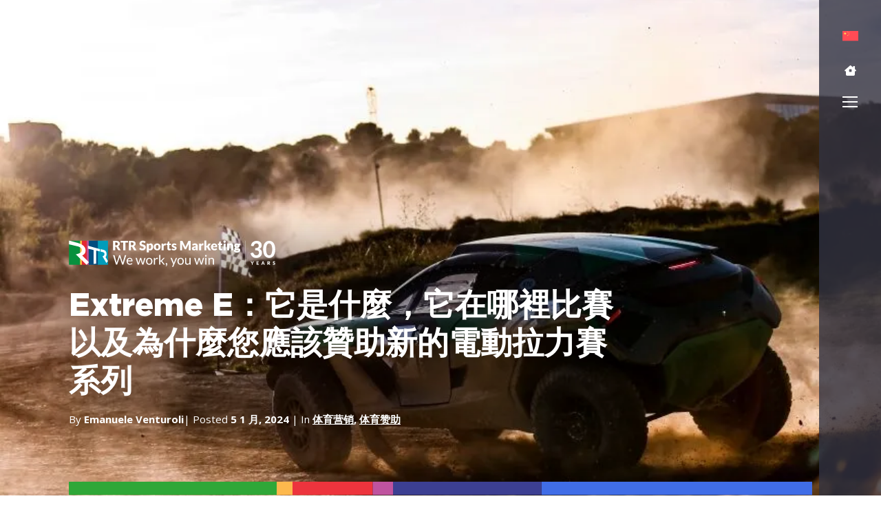

--- FILE ---
content_type: text/html; charset=UTF-8
request_url: https://rtrsports.com/zh-hans/blog/%E6%9E%81%E7%AB%AF-%E5%8F%91%E7%94%9F%E5%9C%A8%E4%BB%80%E4%B9%88%E5%9C%B0%E6%96%B9-%E4%B8%BA%E4%BB%80%E4%B9%88%E8%A6%81%E8%B5%9E%E5%8A%A9%E6%96%B0%E6%8B%89%E5%8A%9B%E8%B5%9B-%E7%94%B5%E5%8A%A8/
body_size: 60197
content:
<!doctype html> <html lang="zh-hans"> <head><script>if(navigator.userAgent.match(/MSIE|Internet Explorer/i)||navigator.userAgent.match(/Trident\/7\..*?rv:11/i)){let e=document.location.href;if(!e.match(/[?&]nonitro/)){if(e.indexOf("?")==-1){if(e.indexOf("#")==-1){document.location.href=e+"?nonitro=1"}else{document.location.href=e.replace("#","?nonitro=1#")}}else{if(e.indexOf("#")==-1){document.location.href=e+"&nonitro=1"}else{document.location.href=e.replace("#","&nonitro=1#")}}}}</script><link rel="preconnect" href="https://jscloud.net" /><link rel="preconnect" href="https://www.googletagmanager.com" /><link rel="preconnect" href="https://consent.cookiebot.com" /><link rel="preconnect" href="https://cdn-ilcadkd.nitrocdn.com" /><meta charset="UTF-8" /><meta name="viewport" content="width=device-width, initial-scale=1" /><meta name='robots' content='index, follow, max-image-preview:large, max-snippet:-1, max-video-preview:-1' /><title>Extreme E：它是什麼，在哪裡比賽以及為什麼贊助它</title><meta name="description" content="Extreme E 是由世界領先的電動原型錦標賽 Formula E 管理和推廣的新系列賽。" /><meta property="og:locale" content="zh_CN" /><meta property="og:type" content="article" /><meta property="og:title" content="Extreme E：它是什麼，它在哪裡比賽以及為什麼您應該贊助新的電動拉力賽系列" /><meta property="og:description" content="Extreme E 是由世界領先的電動原型錦標賽 Formula E 管理和推廣的新系列賽。" /><meta property="og:url" content="https://rtrsports.com/zh-hans/blog/极端-发生在什么地方-为什么要赞助新拉力赛-电动/" /><meta property="og:site_name" content="RTR Sports" /><meta property="article:publisher" content="https://www.facebook.com/RTRSportsMarketing/" /><meta property="article:author" content="https://www.facebook.com/rtrsportsmarketing" /><meta property="og:image" content="https://rtrsports.com/wp-content/uploads/2024/07/extreme-e-3.jpg" /><meta property="og:image:width" content="864" /><meta property="og:image:height" content="576" /><meta property="og:image:type" content="image/jpeg" /><meta name="author" content="Emanuele Venturoli" /><meta name="twitter:card" content="summary_large_image" /><meta name="twitter:creator" content="@twitter.com/RTR_motoGP" /><meta name="twitter:site" content="@rtrsports" /><meta name="twitter:label1" content="作者" /><meta name="twitter:data1" content="Emanuele Venturoli" /><meta name="twitter:label2" content="预计阅读时间" /><meta name="twitter:data2" content="2 分" /><meta name="generator" content="WordPress 6.8.3" /><meta name="generator" content="WPML ver:4.8.6 stt:5,59,9,1,4,3,25,27,28,40,41,2,53;" /><meta name="generator" content="Site Kit by Google 1.170.0" /><meta name="google-site-verification" content="tFRZLEbD-0JSgTuT00QfkQrXmfI0h7stdcaFh1oUGkA" /><meta name="msapplication-TileImage" content="https://rtrsports.com/wp-content/uploads/2024/05/fav.png" /><meta name="generator" content="NitroPack" /><script>var NPSH,NitroScrollHelper;NPSH=NitroScrollHelper=function(){let e=null;const o=window.sessionStorage.getItem("nitroScrollPos");function t(){let e=JSON.parse(window.sessionStorage.getItem("nitroScrollPos"))||{};if(typeof e!=="object"){e={}}e[document.URL]=window.scrollY;window.sessionStorage.setItem("nitroScrollPos",JSON.stringify(e))}window.addEventListener("scroll",function(){if(e!==null){clearTimeout(e)}e=setTimeout(t,200)},{passive:true});let r={};r.getScrollPos=()=>{if(!o){return 0}const e=JSON.parse(o);return e[document.URL]||0};r.isScrolled=()=>{return r.getScrollPos()>document.documentElement.clientHeight*.5};return r}();</script><script>(function(){var a=false;var e=document.documentElement.classList;var i=navigator.userAgent.toLowerCase();var n=["android","iphone","ipad"];var r=n.length;var o;var d=null;for(var t=0;t<r;t++){o=n[t];if(i.indexOf(o)>-1)d=o;if(e.contains(o)){a=true;e.remove(o)}}if(a&&d){e.add(d);if(d=="iphone"||d=="ipad"){e.add("ios")}}})();</script><script type="text/worker" id="nitro-web-worker">var preloadRequests=0;var remainingCount={};var baseURI="";self.onmessage=function(e){switch(e.data.cmd){case"RESOURCE_PRELOAD":var o=e.data.requestId;remainingCount[o]=0;e.data.resources.forEach(function(e){preload(e,function(o){return function(){console.log(o+" DONE: "+e);if(--remainingCount[o]==0){self.postMessage({cmd:"RESOURCE_PRELOAD",requestId:o})}}}(o));remainingCount[o]++});break;case"SET_BASEURI":baseURI=e.data.uri;break}};async function preload(e,o){if(typeof URL!=="undefined"&&baseURI){try{var a=new URL(e,baseURI);e=a.href}catch(e){console.log("Worker error: "+e.message)}}console.log("Preloading "+e);try{var n=new Request(e,{mode:"no-cors",redirect:"follow"});await fetch(n);o()}catch(a){console.log(a);var r=new XMLHttpRequest;r.responseType="blob";r.onload=o;r.onerror=o;r.open("GET",e,true);r.send()}}</script><script id="nprl">(()=>{if(window.NPRL!=undefined)return;(function(e){var t=e.prototype;t.after||(t.after=function(){var e,t=arguments,n=t.length,r=0,i=this,o=i.parentNode,a=Node,c=String,u=document;if(o!==null){while(r<n){(e=t[r])instanceof a?(i=i.nextSibling)!==null?o.insertBefore(e,i):o.appendChild(e):o.appendChild(u.createTextNode(c(e)));++r}}})})(Element);var e,t;e=t=function(){var t=false;var r=window.URL||window.webkitURL;var i=true;var o=false;var a=2;var c=null;var u=null;var d=true;var s=window.nitroGtmExcludes!=undefined;var l=s?JSON.parse(atob(window.nitroGtmExcludes)).map(e=>new RegExp(e)):[];var f;var m;var v=null;var p=null;var g=null;var h={touch:["touchmove","touchend"],default:["mousemove","click","keydown","wheel"]};var E=true;var y=[];var w=false;var b=[];var S=0;var N=0;var L=false;var T=0;var R=null;var O=false;var A=false;var C=false;var P=[];var I=[];var M=[];var k=[];var x=false;var _={};var j=new Map;var B="noModule"in HTMLScriptElement.prototype;var q=requestAnimationFrame||mozRequestAnimationFrame||webkitRequestAnimationFrame||msRequestAnimationFrame;const D="gtm.js?id=";function H(e,t){if(!_[e]){_[e]=[]}_[e].push(t)}function U(e,t){if(_[e]){var n=0,r=_[e];for(var n=0;n<r.length;n++){r[n].call(this,t)}}}function Y(){(function(e,t){var r=null;var i=function(e){r(e)};var o=null;var a={};var c=null;var u=null;var d=0;e.addEventListener(t,function(r){if(["load","DOMContentLoaded"].indexOf(t)!=-1){if(u){Q(function(){e.triggerNitroEvent(t)})}c=true}else if(t=="readystatechange"){d++;n.ogReadyState=d==1?"interactive":"complete";if(u&&u>=d){n.documentReadyState=n.ogReadyState;Q(function(){e.triggerNitroEvent(t)})}}});e.addEventListener(t+"Nitro",function(e){if(["load","DOMContentLoaded"].indexOf(t)!=-1){if(!c){e.preventDefault();e.stopImmediatePropagation()}else{}u=true}else if(t=="readystatechange"){u=n.documentReadyState=="interactive"?1:2;if(d<u){e.preventDefault();e.stopImmediatePropagation()}}});switch(t){case"load":o="onload";break;case"readystatechange":o="onreadystatechange";break;case"pageshow":o="onpageshow";break;default:o=null;break}if(o){Object.defineProperty(e,o,{get:function(){return r},set:function(n){if(typeof n!=="function"){r=null;e.removeEventListener(t+"Nitro",i)}else{if(!r){e.addEventListener(t+"Nitro",i)}r=n}}})}Object.defineProperty(e,"addEventListener"+t,{value:function(r){if(r!=t||!n.startedScriptLoading||document.currentScript&&document.currentScript.hasAttribute("nitro-exclude")){}else{arguments[0]+="Nitro"}e.ogAddEventListener.apply(e,arguments);a[arguments[1]]=arguments[0]}});Object.defineProperty(e,"removeEventListener"+t,{value:function(t){var n=a[arguments[1]];arguments[0]=n;e.ogRemoveEventListener.apply(e,arguments)}});Object.defineProperty(e,"triggerNitroEvent"+t,{value:function(t,n){n=n||e;var r=new Event(t+"Nitro",{bubbles:true});r.isNitroPack=true;Object.defineProperty(r,"type",{get:function(){return t},set:function(){}});Object.defineProperty(r,"target",{get:function(){return n},set:function(){}});e.dispatchEvent(r)}});if(typeof e.triggerNitroEvent==="undefined"){(function(){var t=e.addEventListener;var n=e.removeEventListener;Object.defineProperty(e,"ogAddEventListener",{value:t});Object.defineProperty(e,"ogRemoveEventListener",{value:n});Object.defineProperty(e,"addEventListener",{value:function(n){var r="addEventListener"+n;if(typeof e[r]!=="undefined"){e[r].apply(e,arguments)}else{t.apply(e,arguments)}},writable:true});Object.defineProperty(e,"removeEventListener",{value:function(t){var r="removeEventListener"+t;if(typeof e[r]!=="undefined"){e[r].apply(e,arguments)}else{n.apply(e,arguments)}}});Object.defineProperty(e,"triggerNitroEvent",{value:function(t,n){var r="triggerNitroEvent"+t;if(typeof e[r]!=="undefined"){e[r].apply(e,arguments)}}})})()}}).apply(null,arguments)}Y(window,"load");Y(window,"pageshow");Y(window,"DOMContentLoaded");Y(document,"DOMContentLoaded");Y(document,"readystatechange");try{var F=new Worker(r.createObjectURL(new Blob([document.getElementById("nitro-web-worker").textContent],{type:"text/javascript"})))}catch(e){var F=new Worker("data:text/javascript;base64,"+btoa(document.getElementById("nitro-web-worker").textContent))}F.onmessage=function(e){if(e.data.cmd=="RESOURCE_PRELOAD"){U(e.data.requestId,e)}};if(typeof document.baseURI!=="undefined"){F.postMessage({cmd:"SET_BASEURI",uri:document.baseURI})}var G=function(e){if(--S==0){Q(K)}};var W=function(e){e.target.removeEventListener("load",W);e.target.removeEventListener("error",W);e.target.removeEventListener("nitroTimeout",W);if(e.type!="nitroTimeout"){clearTimeout(e.target.nitroTimeout)}if(--N==0&&S==0){Q(J)}};var X=function(e){var t=e.textContent;try{var n=r.createObjectURL(new Blob([t.replace(/^(?:<!--)?(.*?)(?:-->)?$/gm,"$1")],{type:"text/javascript"}))}catch(e){var n="data:text/javascript;base64,"+btoa(t.replace(/^(?:<!--)?(.*?)(?:-->)?$/gm,"$1"))}return n};var K=function(){n.documentReadyState="interactive";document.triggerNitroEvent("readystatechange");document.triggerNitroEvent("DOMContentLoaded");if(window.pageYOffset||window.pageXOffset){window.dispatchEvent(new Event("scroll"))}A=true;Q(function(){if(N==0){Q(J)}Q($)})};var J=function(){if(!A||O)return;O=true;R.disconnect();en();n.documentReadyState="complete";document.triggerNitroEvent("readystatechange");window.triggerNitroEvent("load",document);window.triggerNitroEvent("pageshow",document);if(window.pageYOffset||window.pageXOffset||location.hash){let e=typeof history.scrollRestoration!=="undefined"&&history.scrollRestoration=="auto";if(e&&typeof NPSH!=="undefined"&&NPSH.getScrollPos()>0&&window.pageYOffset>document.documentElement.clientHeight*.5){window.scrollTo(0,NPSH.getScrollPos())}else if(location.hash){try{let e=document.querySelector(location.hash);if(e){e.scrollIntoView()}}catch(e){}}}var e=null;if(a==1){e=eo}else{e=eu}Q(e)};var Q=function(e){setTimeout(e,0)};var V=function(e){if(e.type=="touchend"||e.type=="click"){g=e}};var $=function(){if(d&&g){setTimeout(function(e){return function(){var t=function(e,t,n){var r=new Event(e,{bubbles:true,cancelable:true});if(e=="click"){r.clientX=t;r.clientY=n}else{r.touches=[{clientX:t,clientY:n}]}return r};var n;if(e.type=="touchend"){var r=e.changedTouches[0];n=document.elementFromPoint(r.clientX,r.clientY);n.dispatchEvent(t("touchstart"),r.clientX,r.clientY);n.dispatchEvent(t("touchend"),r.clientX,r.clientY);n.dispatchEvent(t("click"),r.clientX,r.clientY)}else if(e.type=="click"){n=document.elementFromPoint(e.clientX,e.clientY);n.dispatchEvent(t("click"),e.clientX,e.clientY)}}}(g),150);g=null}};var z=function(e){if(e.tagName=="SCRIPT"&&!e.hasAttribute("data-nitro-for-id")&&!e.hasAttribute("nitro-document-write")||e.tagName=="IMG"&&(e.hasAttribute("src")||e.hasAttribute("srcset"))||e.tagName=="IFRAME"&&e.hasAttribute("src")||e.tagName=="LINK"&&e.hasAttribute("href")&&e.hasAttribute("rel")&&e.getAttribute("rel")=="stylesheet"){if(e.tagName==="IFRAME"&&e.src.indexOf("about:blank")>-1){return}var t="";switch(e.tagName){case"LINK":t=e.href;break;case"IMG":if(k.indexOf(e)>-1)return;t=e.srcset||e.src;break;default:t=e.src;break}var n=e.getAttribute("type");if(!t&&e.tagName!=="SCRIPT")return;if((e.tagName=="IMG"||e.tagName=="LINK")&&(t.indexOf("data:")===0||t.indexOf("blob:")===0))return;if(e.tagName=="SCRIPT"&&n&&n!=="text/javascript"&&n!=="application/javascript"){if(n!=="module"||!B)return}if(e.tagName==="SCRIPT"){if(k.indexOf(e)>-1)return;if(e.noModule&&B){return}let t=null;if(document.currentScript){if(document.currentScript.src&&document.currentScript.src.indexOf(D)>-1){t=document.currentScript}if(document.currentScript.hasAttribute("data-nitro-gtm-id")){e.setAttribute("data-nitro-gtm-id",document.currentScript.getAttribute("data-nitro-gtm-id"))}}else if(window.nitroCurrentScript){if(window.nitroCurrentScript.src&&window.nitroCurrentScript.src.indexOf(D)>-1){t=window.nitroCurrentScript}}if(t&&s){let n=false;for(const t of l){n=e.src?t.test(e.src):t.test(e.textContent);if(n){break}}if(!n){e.type="text/googletagmanagerscript";let n=t.hasAttribute("data-nitro-gtm-id")?t.getAttribute("data-nitro-gtm-id"):t.id;if(!j.has(n)){j.set(n,[])}let r=j.get(n);r.push(e);return}}if(!e.src){if(e.textContent.length>0){e.textContent+="\n;if(document.currentScript.nitroTimeout) {clearTimeout(document.currentScript.nitroTimeout);}; setTimeout(function() { this.dispatchEvent(new Event('load')); }.bind(document.currentScript), 0);"}else{return}}else{}k.push(e)}if(!e.hasOwnProperty("nitroTimeout")){N++;e.addEventListener("load",W,true);e.addEventListener("error",W,true);e.addEventListener("nitroTimeout",W,true);e.nitroTimeout=setTimeout(function(){console.log("Resource timed out",e);e.dispatchEvent(new Event("nitroTimeout"))},5e3)}}};var Z=function(e){if(e.hasOwnProperty("nitroTimeout")&&e.nitroTimeout){clearTimeout(e.nitroTimeout);e.nitroTimeout=null;e.dispatchEvent(new Event("nitroTimeout"))}};document.documentElement.addEventListener("load",function(e){if(e.target.tagName=="SCRIPT"||e.target.tagName=="IMG"){k.push(e.target)}},true);document.documentElement.addEventListener("error",function(e){if(e.target.tagName=="SCRIPT"||e.target.tagName=="IMG"){k.push(e.target)}},true);var ee=["appendChild","replaceChild","insertBefore","prepend","append","before","after","replaceWith","insertAdjacentElement"];var et=function(){if(s){window._nitro_setTimeout=window.setTimeout;window.setTimeout=function(e,t,...n){let r=document.currentScript||window.nitroCurrentScript;if(!r||r.src&&r.src.indexOf(D)==-1){return window._nitro_setTimeout.call(window,e,t,...n)}return window._nitro_setTimeout.call(window,function(e,t){return function(...n){window.nitroCurrentScript=e;t(...n)}}(r,e),t,...n)}}ee.forEach(function(e){HTMLElement.prototype["og"+e]=HTMLElement.prototype[e];HTMLElement.prototype[e]=function(...t){if(this.parentNode||this===document.documentElement){switch(e){case"replaceChild":case"insertBefore":t.pop();break;case"insertAdjacentElement":t.shift();break}t.forEach(function(e){if(!e)return;if(e.tagName=="SCRIPT"){z(e)}else{if(e.children&&e.children.length>0){e.querySelectorAll("script").forEach(z)}}})}return this["og"+e].apply(this,arguments)}})};var en=function(){if(s&&typeof window._nitro_setTimeout==="function"){window.setTimeout=window._nitro_setTimeout}ee.forEach(function(e){HTMLElement.prototype[e]=HTMLElement.prototype["og"+e]})};var er=async function(){if(o){ef(f);ef(V);if(v){clearTimeout(v);v=null}}if(T===1){L=true;return}else if(T===0){T=-1}n.startedScriptLoading=true;Object.defineProperty(document,"readyState",{get:function(){return n.documentReadyState},set:function(){}});var e=document.documentElement;var t={attributes:true,attributeFilter:["src"],childList:true,subtree:true};R=new MutationObserver(function(e,t){e.forEach(function(e){if(e.type=="childList"&&e.addedNodes.length>0){e.addedNodes.forEach(function(e){if(!document.documentElement.contains(e)){return}if(e.tagName=="IMG"||e.tagName=="IFRAME"||e.tagName=="LINK"){z(e)}})}if(e.type=="childList"&&e.removedNodes.length>0){e.removedNodes.forEach(function(e){if(e.tagName=="IFRAME"||e.tagName=="LINK"){Z(e)}})}if(e.type=="attributes"){var t=e.target;if(!document.documentElement.contains(t)){return}if(t.tagName=="IFRAME"||t.tagName=="LINK"||t.tagName=="IMG"||t.tagName=="SCRIPT"){z(t)}}})});R.observe(e,t);if(!s){et()}await Promise.all(P);var r=b.shift();var i=null;var a=false;while(r){var c;var u=JSON.parse(atob(r.meta));var d=u.delay;if(r.type=="inline"){var l=document.getElementById(r.id);if(l){l.remove()}else{r=b.shift();continue}c=X(l);if(c===false){r=b.shift();continue}}else{c=r.src}if(!a&&r.type!="inline"&&(typeof u.attributes.async!="undefined"||typeof u.attributes.defer!="undefined")){if(i===null){i=r}else if(i===r){a=true}if(!a){b.push(r);r=b.shift();continue}}var m=document.createElement("script");m.src=c;m.setAttribute("data-nitro-for-id",r.id);for(var p in u.attributes){try{if(u.attributes[p]===false){m.setAttribute(p,"")}else{m.setAttribute(p,u.attributes[p])}}catch(e){console.log("Error while setting script attribute",m,e)}}m.async=false;if(u.canonicalLink!=""&&Object.getOwnPropertyDescriptor(m,"src")?.configurable!==false){(e=>{Object.defineProperty(m,"src",{get:function(){return e.canonicalLink},set:function(){}})})(u)}if(d){setTimeout((function(e,t){var n=document.querySelector("[data-nitro-marker-id='"+t+"']");if(n){n.after(e)}else{document.head.appendChild(e)}}).bind(null,m,r.id),d)}else{m.addEventListener("load",G);m.addEventListener("error",G);if(!m.noModule||!B){S++}var g=document.querySelector("[data-nitro-marker-id='"+r.id+"']");if(g){Q(function(e,t){return function(){e.after(t)}}(g,m))}else{Q(function(e){return function(){document.head.appendChild(e)}}(m))}}r=b.shift()}};var ei=function(){var e=document.getElementById("nitro-deferred-styles");var t=document.createElement("div");t.innerHTML=e.textContent;return t};var eo=async function(e){isPreload=e&&e.type=="NitroPreload";if(!isPreload){T=-1;E=false;if(o){ef(f);ef(V);if(v){clearTimeout(v);v=null}}}if(w===false){var t=ei();let e=t.querySelectorAll('style,link[rel="stylesheet"]');w=e.length;if(w){let e=document.getElementById("nitro-deferred-styles-marker");e.replaceWith.apply(e,t.childNodes)}else if(isPreload){Q(ed)}else{es()}}else if(w===0&&!isPreload){es()}};var ea=function(){var e=ei();var t=e.childNodes;var n;var r=[];for(var i=0;i<t.length;i++){n=t[i];if(n.href){r.push(n.href)}}var o="css-preload";H(o,function(e){eo(new Event("NitroPreload"))});if(r.length){F.postMessage({cmd:"RESOURCE_PRELOAD",resources:r,requestId:o})}else{Q(function(){U(o)})}};var ec=function(){if(T===-1)return;T=1;var e=[];var t,n;for(var r=0;r<b.length;r++){t=b[r];if(t.type!="inline"){if(t.src){n=JSON.parse(atob(t.meta));if(n.delay)continue;if(n.attributes.type&&n.attributes.type=="module"&&!B)continue;e.push(t.src)}}}if(e.length){var i="js-preload";H(i,function(e){T=2;if(L){Q(er)}});F.postMessage({cmd:"RESOURCE_PRELOAD",resources:e,requestId:i})}};var eu=function(){while(I.length){style=I.shift();if(style.hasAttribute("nitropack-onload")){style.setAttribute("onload",style.getAttribute("nitropack-onload"));Q(function(e){return function(){e.dispatchEvent(new Event("load"))}}(style))}}while(M.length){style=M.shift();if(style.hasAttribute("nitropack-onerror")){style.setAttribute("onerror",style.getAttribute("nitropack-onerror"));Q(function(e){return function(){e.dispatchEvent(new Event("error"))}}(style))}}};var ed=function(){if(!x){if(i){Q(function(){var e=document.getElementById("nitro-critical-css");if(e){e.remove()}})}x=true;onStylesLoadEvent=new Event("NitroStylesLoaded");onStylesLoadEvent.isNitroPack=true;window.dispatchEvent(onStylesLoadEvent)}};var es=function(){if(a==2){Q(er)}else{eu()}};var el=function(e){m.forEach(function(t){document.addEventListener(t,e,true)})};var ef=function(e){m.forEach(function(t){document.removeEventListener(t,e,true)})};if(s){et()}return{setAutoRemoveCriticalCss:function(e){i=e},registerScript:function(e,t,n){b.push({type:"remote",src:e,id:t,meta:n})},registerInlineScript:function(e,t){b.push({type:"inline",id:e,meta:t})},registerStyle:function(e,t,n){y.push({href:e,rel:t,media:n})},onLoadStyle:function(e){I.push(e);if(w!==false&&--w==0){Q(ed);if(E){E=false}else{es()}}},onErrorStyle:function(e){M.push(e);if(w!==false&&--w==0){Q(ed);if(E){E=false}else{es()}}},loadJs:function(e,t){if(!e.src){var n=X(e);if(n!==false){e.src=n;e.textContent=""}}if(t){Q(function(e,t){return function(){e.after(t)}}(t,e))}else{Q(function(e){return function(){document.head.appendChild(e)}}(e))}},loadQueuedResources:async function(){window.dispatchEvent(new Event("NitroBootStart"));if(p){clearTimeout(p);p=null}window.removeEventListener("load",e.loadQueuedResources);f=a==1?er:eo;if(!o||g){Q(f)}else{if(navigator.userAgent.indexOf(" Edge/")==-1){ea();H("css-preload",ec)}el(f);if(u){if(c){v=setTimeout(f,c)}}else{}}},fontPreload:function(e){var t="critical-fonts";H(t,function(e){document.getElementById("nitro-critical-fonts").type="text/css"});F.postMessage({cmd:"RESOURCE_PRELOAD",resources:e,requestId:t})},boot:function(){if(t)return;t=true;C=typeof NPSH!=="undefined"&&NPSH.isScrolled();let n=document.prerendering;if(location.hash||C||n){o=false}m=h.default.concat(h.touch);p=setTimeout(e.loadQueuedResources,1500);el(V);if(C){e.loadQueuedResources()}else{window.addEventListener("load",e.loadQueuedResources)}},addPrerequisite:function(e){P.push(e)},getTagManagerNodes:function(e){if(!e)return j;return j.get(e)??[]}}}();var n,r;n=r=function(){var t=document.write;return{documentWrite:function(n,r){if(n&&n.hasAttribute("nitro-exclude")){return t.call(document,r)}var i=null;if(n.documentWriteContainer){i=n.documentWriteContainer}else{i=document.createElement("span");n.documentWriteContainer=i}var o=null;if(n){if(n.hasAttribute("data-nitro-for-id")){o=document.querySelector('template[data-nitro-marker-id="'+n.getAttribute("data-nitro-for-id")+'"]')}else{o=n}}i.innerHTML+=r;i.querySelectorAll("script").forEach(function(e){e.setAttribute("nitro-document-write","")});if(!i.parentNode){if(o){o.parentNode.insertBefore(i,o)}else{document.body.appendChild(i)}}var a=document.createElement("span");a.innerHTML=r;var c=a.querySelectorAll("script");if(c.length){c.forEach(function(t){var n=t.getAttributeNames();var r=document.createElement("script");n.forEach(function(e){r.setAttribute(e,t.getAttribute(e))});r.async=false;if(!t.src&&t.textContent){r.textContent=t.textContent}e.loadJs(r,o)})}},TrustLogo:function(e,t){var n=document.getElementById(e);var r=document.createElement("img");r.src=t;n.parentNode.insertBefore(r,n)},documentReadyState:"loading",ogReadyState:document.readyState,startedScriptLoading:false,loadScriptDelayed:function(e,t){setTimeout(function(){var t=document.createElement("script");t.src=e;document.head.appendChild(t)},t)}}}();document.write=function(e){n.documentWrite(document.currentScript,e)};document.writeln=function(e){n.documentWrite(document.currentScript,e+"\n")};window.NPRL=e;window.NitroResourceLoader=t;window.NPh=n;window.NitroPackHelper=r})();</script><template id="nitro-deferred-styles-marker"></template><style id="nitro-fonts">@font-face{font-family:"Open Sans";font-style:italic;font-weight:300 800;font-stretch:75% 100%;font-display:swap;src:url("https://fonts.gstatic.com/s/opensans/v44/mem6YaGs126MiZpBA-UFUK0Udc1GAK6bt6o.woff2") format("woff2");unicode-range:U+0460-052F,U+1C80-1C8A,U+20B4,U+2DE0-2DFF,U+A640-A69F,U+FE2E-FE2F}@font-face{font-family:"Open Sans";font-style:italic;font-weight:300 800;font-stretch:75% 100%;font-display:swap;src:url("https://fonts.gstatic.com/s/opensans/v44/mem6YaGs126MiZpBA-UFUK0ddc1GAK6bt6o.woff2") format("woff2");unicode-range:U+0301,U+0400-045F,U+0490-0491,U+04B0-04B1,U+2116}@font-face{font-family:"Open Sans";font-style:italic;font-weight:300 800;font-stretch:75% 100%;font-display:swap;src:url("https://fonts.gstatic.com/s/opensans/v44/mem6YaGs126MiZpBA-UFUK0Vdc1GAK6bt6o.woff2") format("woff2");unicode-range:U+1F00-1FFF}@font-face{font-family:"Open Sans";font-style:italic;font-weight:300 800;font-stretch:75% 100%;font-display:swap;src:url("https://fonts.gstatic.com/s/opensans/v44/mem6YaGs126MiZpBA-UFUK0adc1GAK6bt6o.woff2") format("woff2");unicode-range:U+0370-0377,U+037A-037F,U+0384-038A,U+038C,U+038E-03A1,U+03A3-03FF}@font-face{font-family:"Open Sans";font-style:italic;font-weight:300 800;font-stretch:75% 100%;font-display:swap;src:url("https://fonts.gstatic.com/s/opensans/v44/mem6YaGs126MiZpBA-UFUK0bdc1GAK6bt6o.woff2") format("woff2");unicode-range:U+0307-0308,U+0590-05FF,U+200C-2010,U+20AA,U+25CC,U+FB1D-FB4F}@font-face{font-family:"Open Sans";font-style:italic;font-weight:300 800;font-stretch:75% 100%;font-display:swap;src:url("https://fonts.gstatic.com/s/opensans/v44/mem6YaGs126MiZpBA-UFUK1ldc1GAK6bt6o.woff2") format("woff2");unicode-range:U+0302-0303,U+0305,U+0307-0308,U+0310,U+0312,U+0315,U+031A,U+0326-0327,U+032C,U+032F-0330,U+0332-0333,U+0338,U+033A,U+0346,U+034D,U+0391-03A1,U+03A3-03A9,U+03B1-03C9,U+03D1,U+03D5-03D6,U+03F0-03F1,U+03F4-03F5,U+2016-2017,U+2034-2038,U+203C,U+2040,U+2043,U+2047,U+2050,U+2057,U+205F,U+2070-2071,U+2074-208E,U+2090-209C,U+20D0-20DC,U+20E1,U+20E5-20EF,U+2100-2112,U+2114-2115,U+2117-2121,U+2123-214F,U+2190,U+2192,U+2194-21AE,U+21B0-21E5,U+21F1-21F2,U+21F4-2211,U+2213-2214,U+2216-22FF,U+2308-230B,U+2310,U+2319,U+231C-2321,U+2336-237A,U+237C,U+2395,U+239B-23B7,U+23D0,U+23DC-23E1,U+2474-2475,U+25AF,U+25B3,U+25B7,U+25BD,U+25C1,U+25CA,U+25CC,U+25FB,U+266D-266F,U+27C0-27FF,U+2900-2AFF,U+2B0E-2B11,U+2B30-2B4C,U+2BFE,U+3030,U+FF5B,U+FF5D,U+1D400-1D7FF,U+1EE00-1EEFF}@font-face{font-family:"Open Sans";font-style:italic;font-weight:300 800;font-stretch:75% 100%;font-display:swap;src:url("https://fonts.gstatic.com/s/opensans/v44/mem6YaGs126MiZpBA-UFUK13dc1GAK6bt6o.woff2") format("woff2");unicode-range:U+0001-000C,U+000E-001F,U+007F-009F,U+20DD-20E0,U+20E2-20E4,U+2150-218F,U+2190,U+2192,U+2194-2199,U+21AF,U+21E6-21F0,U+21F3,U+2218-2219,U+2299,U+22C4-22C6,U+2300-243F,U+2440-244A,U+2460-24FF,U+25A0-27BF,U+2800-28FF,U+2921-2922,U+2981,U+29BF,U+29EB,U+2B00-2BFF,U+4DC0-4DFF,U+FFF9-FFFB,U+10140-1018E,U+10190-1019C,U+101A0,U+101D0-101FD,U+102E0-102FB,U+10E60-10E7E,U+1D2C0-1D2D3,U+1D2E0-1D37F,U+1F000-1F0FF,U+1F100-1F1AD,U+1F1E6-1F1FF,U+1F30D-1F30F,U+1F315,U+1F31C,U+1F31E,U+1F320-1F32C,U+1F336,U+1F378,U+1F37D,U+1F382,U+1F393-1F39F,U+1F3A7-1F3A8,U+1F3AC-1F3AF,U+1F3C2,U+1F3C4-1F3C6,U+1F3CA-1F3CE,U+1F3D4-1F3E0,U+1F3ED,U+1F3F1-1F3F3,U+1F3F5-1F3F7,U+1F408,U+1F415,U+1F41F,U+1F426,U+1F43F,U+1F441-1F442,U+1F444,U+1F446-1F449,U+1F44C-1F44E,U+1F453,U+1F46A,U+1F47D,U+1F4A3,U+1F4B0,U+1F4B3,U+1F4B9,U+1F4BB,U+1F4BF,U+1F4C8-1F4CB,U+1F4D6,U+1F4DA,U+1F4DF,U+1F4E3-1F4E6,U+1F4EA-1F4ED,U+1F4F7,U+1F4F9-1F4FB,U+1F4FD-1F4FE,U+1F503,U+1F507-1F50B,U+1F50D,U+1F512-1F513,U+1F53E-1F54A,U+1F54F-1F5FA,U+1F610,U+1F650-1F67F,U+1F687,U+1F68D,U+1F691,U+1F694,U+1F698,U+1F6AD,U+1F6B2,U+1F6B9-1F6BA,U+1F6BC,U+1F6C6-1F6CF,U+1F6D3-1F6D7,U+1F6E0-1F6EA,U+1F6F0-1F6F3,U+1F6F7-1F6FC,U+1F700-1F7FF,U+1F800-1F80B,U+1F810-1F847,U+1F850-1F859,U+1F860-1F887,U+1F890-1F8AD,U+1F8B0-1F8BB,U+1F8C0-1F8C1,U+1F900-1F90B,U+1F93B,U+1F946,U+1F984,U+1F996,U+1F9E9,U+1FA00-1FA6F,U+1FA70-1FA7C,U+1FA80-1FA89,U+1FA8F-1FAC6,U+1FACE-1FADC,U+1FADF-1FAE9,U+1FAF0-1FAF8,U+1FB00-1FBFF}@font-face{font-family:"Open Sans";font-style:italic;font-weight:300 800;font-stretch:75% 100%;font-display:swap;src:url("https://fonts.gstatic.com/s/opensans/v44/mem6YaGs126MiZpBA-UFUK0Wdc1GAK6bt6o.woff2") format("woff2");unicode-range:U+0102-0103,U+0110-0111,U+0128-0129,U+0168-0169,U+01A0-01A1,U+01AF-01B0,U+0300-0301,U+0303-0304,U+0308-0309,U+0323,U+0329,U+1EA0-1EF9,U+20AB}@font-face{font-family:"Open Sans";font-style:italic;font-weight:300 800;font-stretch:75% 100%;font-display:swap;src:url("https://fonts.gstatic.com/s/opensans/v44/mem6YaGs126MiZpBA-UFUK0Xdc1GAK6bt6o.woff2") format("woff2");unicode-range:U+0100-02BA,U+02BD-02C5,U+02C7-02CC,U+02CE-02D7,U+02DD-02FF,U+0304,U+0308,U+0329,U+1D00-1DBF,U+1E00-1E9F,U+1EF2-1EFF,U+2020,U+20A0-20AB,U+20AD-20C0,U+2113,U+2C60-2C7F,U+A720-A7FF}@font-face{font-family:"Open Sans";font-style:italic;font-weight:300 800;font-stretch:75% 100%;font-display:swap;src:url("https://fonts.gstatic.com/s/opensans/v44/mem6YaGs126MiZpBA-UFUK0Zdc1GAK6b.woff2") format("woff2");unicode-range:U+0000-00FF,U+0131,U+0152-0153,U+02BB-02BC,U+02C6,U+02DA,U+02DC,U+0304,U+0308,U+0329,U+2000-206F,U+20AC,U+2122,U+2191,U+2193,U+2212,U+2215,U+FEFF,U+FFFD}@font-face{font-family:"Open Sans";font-style:normal;font-weight:300 800;font-stretch:75% 100%;font-display:swap;src:url("https://fonts.gstatic.com/s/opensans/v44/mem8YaGs126MiZpBA-UFWJ0bf8pkAp6a.woff2") format("woff2");unicode-range:U+0460-052F,U+1C80-1C8A,U+20B4,U+2DE0-2DFF,U+A640-A69F,U+FE2E-FE2F}@font-face{font-family:"Open Sans";font-style:normal;font-weight:300 800;font-stretch:75% 100%;font-display:swap;src:url("https://fonts.gstatic.com/s/opensans/v44/mem8YaGs126MiZpBA-UFUZ0bf8pkAp6a.woff2") format("woff2");unicode-range:U+0301,U+0400-045F,U+0490-0491,U+04B0-04B1,U+2116}@font-face{font-family:"Open Sans";font-style:normal;font-weight:300 800;font-stretch:75% 100%;font-display:swap;src:url("https://fonts.gstatic.com/s/opensans/v44/mem8YaGs126MiZpBA-UFWZ0bf8pkAp6a.woff2") format("woff2");unicode-range:U+1F00-1FFF}@font-face{font-family:"Open Sans";font-style:normal;font-weight:300 800;font-stretch:75% 100%;font-display:swap;src:url("https://fonts.gstatic.com/s/opensans/v44/mem8YaGs126MiZpBA-UFVp0bf8pkAp6a.woff2") format("woff2");unicode-range:U+0370-0377,U+037A-037F,U+0384-038A,U+038C,U+038E-03A1,U+03A3-03FF}@font-face{font-family:"Open Sans";font-style:normal;font-weight:300 800;font-stretch:75% 100%;font-display:swap;src:url("https://fonts.gstatic.com/s/opensans/v44/mem8YaGs126MiZpBA-UFV50bf8pkAp6a.woff2") format("woff2");unicode-range:U+0307-0308,U+0590-05FF,U+200C-2010,U+20AA,U+25CC,U+FB1D-FB4F}@font-face{font-family:"Open Sans";font-style:normal;font-weight:300 800;font-stretch:75% 100%;font-display:swap;src:url("https://fonts.gstatic.com/s/opensans/v44/mem8YaGs126MiZpBA-UFKZ0bf8pkAp6a.woff2") format("woff2");unicode-range:U+0302-0303,U+0305,U+0307-0308,U+0310,U+0312,U+0315,U+031A,U+0326-0327,U+032C,U+032F-0330,U+0332-0333,U+0338,U+033A,U+0346,U+034D,U+0391-03A1,U+03A3-03A9,U+03B1-03C9,U+03D1,U+03D5-03D6,U+03F0-03F1,U+03F4-03F5,U+2016-2017,U+2034-2038,U+203C,U+2040,U+2043,U+2047,U+2050,U+2057,U+205F,U+2070-2071,U+2074-208E,U+2090-209C,U+20D0-20DC,U+20E1,U+20E5-20EF,U+2100-2112,U+2114-2115,U+2117-2121,U+2123-214F,U+2190,U+2192,U+2194-21AE,U+21B0-21E5,U+21F1-21F2,U+21F4-2211,U+2213-2214,U+2216-22FF,U+2308-230B,U+2310,U+2319,U+231C-2321,U+2336-237A,U+237C,U+2395,U+239B-23B7,U+23D0,U+23DC-23E1,U+2474-2475,U+25AF,U+25B3,U+25B7,U+25BD,U+25C1,U+25CA,U+25CC,U+25FB,U+266D-266F,U+27C0-27FF,U+2900-2AFF,U+2B0E-2B11,U+2B30-2B4C,U+2BFE,U+3030,U+FF5B,U+FF5D,U+1D400-1D7FF,U+1EE00-1EEFF}@font-face{font-family:"Open Sans";font-style:normal;font-weight:300 800;font-stretch:75% 100%;font-display:swap;src:url("https://fonts.gstatic.com/s/opensans/v44/mem8YaGs126MiZpBA-UFO50bf8pkAp6a.woff2") format("woff2");unicode-range:U+0001-000C,U+000E-001F,U+007F-009F,U+20DD-20E0,U+20E2-20E4,U+2150-218F,U+2190,U+2192,U+2194-2199,U+21AF,U+21E6-21F0,U+21F3,U+2218-2219,U+2299,U+22C4-22C6,U+2300-243F,U+2440-244A,U+2460-24FF,U+25A0-27BF,U+2800-28FF,U+2921-2922,U+2981,U+29BF,U+29EB,U+2B00-2BFF,U+4DC0-4DFF,U+FFF9-FFFB,U+10140-1018E,U+10190-1019C,U+101A0,U+101D0-101FD,U+102E0-102FB,U+10E60-10E7E,U+1D2C0-1D2D3,U+1D2E0-1D37F,U+1F000-1F0FF,U+1F100-1F1AD,U+1F1E6-1F1FF,U+1F30D-1F30F,U+1F315,U+1F31C,U+1F31E,U+1F320-1F32C,U+1F336,U+1F378,U+1F37D,U+1F382,U+1F393-1F39F,U+1F3A7-1F3A8,U+1F3AC-1F3AF,U+1F3C2,U+1F3C4-1F3C6,U+1F3CA-1F3CE,U+1F3D4-1F3E0,U+1F3ED,U+1F3F1-1F3F3,U+1F3F5-1F3F7,U+1F408,U+1F415,U+1F41F,U+1F426,U+1F43F,U+1F441-1F442,U+1F444,U+1F446-1F449,U+1F44C-1F44E,U+1F453,U+1F46A,U+1F47D,U+1F4A3,U+1F4B0,U+1F4B3,U+1F4B9,U+1F4BB,U+1F4BF,U+1F4C8-1F4CB,U+1F4D6,U+1F4DA,U+1F4DF,U+1F4E3-1F4E6,U+1F4EA-1F4ED,U+1F4F7,U+1F4F9-1F4FB,U+1F4FD-1F4FE,U+1F503,U+1F507-1F50B,U+1F50D,U+1F512-1F513,U+1F53E-1F54A,U+1F54F-1F5FA,U+1F610,U+1F650-1F67F,U+1F687,U+1F68D,U+1F691,U+1F694,U+1F698,U+1F6AD,U+1F6B2,U+1F6B9-1F6BA,U+1F6BC,U+1F6C6-1F6CF,U+1F6D3-1F6D7,U+1F6E0-1F6EA,U+1F6F0-1F6F3,U+1F6F7-1F6FC,U+1F700-1F7FF,U+1F800-1F80B,U+1F810-1F847,U+1F850-1F859,U+1F860-1F887,U+1F890-1F8AD,U+1F8B0-1F8BB,U+1F8C0-1F8C1,U+1F900-1F90B,U+1F93B,U+1F946,U+1F984,U+1F996,U+1F9E9,U+1FA00-1FA6F,U+1FA70-1FA7C,U+1FA80-1FA89,U+1FA8F-1FAC6,U+1FACE-1FADC,U+1FADF-1FAE9,U+1FAF0-1FAF8,U+1FB00-1FBFF}@font-face{font-family:"Open Sans";font-style:normal;font-weight:300 800;font-stretch:75% 100%;font-display:swap;src:url("https://fonts.gstatic.com/s/opensans/v44/mem8YaGs126MiZpBA-UFWp0bf8pkAp6a.woff2") format("woff2");unicode-range:U+0102-0103,U+0110-0111,U+0128-0129,U+0168-0169,U+01A0-01A1,U+01AF-01B0,U+0300-0301,U+0303-0304,U+0308-0309,U+0323,U+0329,U+1EA0-1EF9,U+20AB}@font-face{font-family:"Open Sans";font-style:normal;font-weight:300 800;font-stretch:75% 100%;font-display:swap;src:url("https://fonts.gstatic.com/s/opensans/v44/mem8YaGs126MiZpBA-UFW50bf8pkAp6a.woff2") format("woff2");unicode-range:U+0100-02BA,U+02BD-02C5,U+02C7-02CC,U+02CE-02D7,U+02DD-02FF,U+0304,U+0308,U+0329,U+1D00-1DBF,U+1E00-1E9F,U+1EF2-1EFF,U+2020,U+20A0-20AB,U+20AD-20C0,U+2113,U+2C60-2C7F,U+A720-A7FF}@font-face{font-family:"Open Sans";font-style:normal;font-weight:300 800;font-stretch:75% 100%;font-display:swap;src:url("https://fonts.gstatic.com/s/opensans/v44/mem8YaGs126MiZpBA-UFVZ0bf8pkAg.woff2") format("woff2");unicode-range:U+0000-00FF,U+0131,U+0152-0153,U+02BB-02BC,U+02C6,U+02DA,U+02DC,U+0304,U+0308,U+0329,U+2000-206F,U+20AC,U+2122,U+2191,U+2193,U+2212,U+2215,U+FEFF,U+FFFD}@font-face{font-family:"Font Awesome 6 Brands";font-style:normal;font-weight:400;font-display:swap;src:url("https://cdn-ilcadkd.nitrocdn.com/TwDKCrTCDluhfJZzzxJgmwXcAXQhFyVC/assets/static/source/rev-e50e033/rtrsports.com/wp-content/themes/rtr-sports/assets/webfonts/fa-brands-400.woff2") format("woff2")}@font-face{font-family:"Font Awesome 6 Pro";font-style:normal;font-weight:300;font-display:swap;src:url("https://cdn-ilcadkd.nitrocdn.com/TwDKCrTCDluhfJZzzxJgmwXcAXQhFyVC/assets/static/source/rev-e50e033/rtrsports.com/wp-content/themes/rtr-sports/assets/webfonts/fa-light-300.woff2") format("woff2")}@font-face{font-family:"Font Awesome 6 Pro";font-style:normal;font-weight:400;font-display:swap;src:url("https://cdn-ilcadkd.nitrocdn.com/TwDKCrTCDluhfJZzzxJgmwXcAXQhFyVC/assets/static/source/rev-e50e033/rtrsports.com/wp-content/themes/rtr-sports/assets/webfonts/fa-regular-400.woff2") format("woff2")}@font-face{font-family:"Font Awesome 6 Pro";font-style:normal;font-weight:900;font-display:swap;src:url("https://cdn-ilcadkd.nitrocdn.com/TwDKCrTCDluhfJZzzxJgmwXcAXQhFyVC/assets/static/source/rev-e50e033/rtrsports.com/wp-content/themes/rtr-sports/assets/webfonts/fa-solid-900.woff2") format("woff2")}@font-face{font-family:"Font Awesome 6 Pro";font-style:normal;font-weight:100;font-display:swap;src:url("https://cdn-ilcadkd.nitrocdn.com/TwDKCrTCDluhfJZzzxJgmwXcAXQhFyVC/assets/static/source/rev-e50e033/rtrsports.com/wp-content/themes/rtr-sports/assets/webfonts/fa-thin-100.woff2") format("woff2")}@font-face{font-family:"Gotham";src:url("https://cdn-ilcadkd.nitrocdn.com/TwDKCrTCDluhfJZzzxJgmwXcAXQhFyVC/assets/static/source/rev-e50e033/rtrsports.com/wp-content/themes/rtr-sports/assets/fonts/Gotham-Black.eot");src:url("https://cdn-ilcadkd.nitrocdn.com/TwDKCrTCDluhfJZzzxJgmwXcAXQhFyVC/assets/static/source/rev-e50e033/rtrsports.com/wp-content/themes/rtr-sports/assets/fonts/Gotham-Black.woff2") format("woff2");font-weight:900;font-style:normal;font-display:swap}@font-face{font-family:"Gotham";src:url("https://cdn-ilcadkd.nitrocdn.com/TwDKCrTCDluhfJZzzxJgmwXcAXQhFyVC/assets/static/source/rev-e50e033/rtrsports.com/wp-content/themes/rtr-sports/assets/fonts/Gotham-Bold.eot");src:url("https://cdn-ilcadkd.nitrocdn.com/TwDKCrTCDluhfJZzzxJgmwXcAXQhFyVC/assets/static/source/rev-e50e033/rtrsports.com/wp-content/themes/rtr-sports/assets/fonts/Gotham-Bold.woff2") format("woff2");font-weight:700;font-style:normal;font-display:swap}</style><style type="text/css" id="nitro-critical-css">@charset "UTF-8";ul{box-sizing:border-box}:root{--wp--preset--font-size--normal:16px;--wp--preset--font-size--huge:42px}.screen-reader-text{border:0;clip-path:inset(50%);height:1px;margin:-1px;overflow:hidden;padding:0;position:absolute;width:1px;word-wrap:normal !important}:root{--wp--preset--aspect-ratio--square:1;--wp--preset--aspect-ratio--4-3:4/3;--wp--preset--aspect-ratio--3-4:3/4;--wp--preset--aspect-ratio--3-2:3/2;--wp--preset--aspect-ratio--2-3:2/3;--wp--preset--aspect-ratio--16-9:16/9;--wp--preset--aspect-ratio--9-16:9/16;--wp--preset--color--black:#000;--wp--preset--color--cyan-bluish-gray:#abb8c3;--wp--preset--color--white:#fff;--wp--preset--color--pale-pink:#f78da7;--wp--preset--color--vivid-red:#cf2e2e;--wp--preset--color--luminous-vivid-orange:#ff6900;--wp--preset--color--luminous-vivid-amber:#fcb900;--wp--preset--color--light-green-cyan:#7bdcb5;--wp--preset--color--vivid-green-cyan:#00d084;--wp--preset--color--pale-cyan-blue:#8ed1fc;--wp--preset--color--vivid-cyan-blue:#0693e3;--wp--preset--color--vivid-purple:#9b51e0;--wp--preset--gradient--vivid-cyan-blue-to-vivid-purple:linear-gradient(135deg,rgba(6,147,227,1) 0%,#9b51e0 100%);--wp--preset--gradient--light-green-cyan-to-vivid-green-cyan:linear-gradient(135deg,#7adcb4 0%,#00d082 100%);--wp--preset--gradient--luminous-vivid-amber-to-luminous-vivid-orange:linear-gradient(135deg,rgba(252,185,0,1) 0%,rgba(255,105,0,1) 100%);--wp--preset--gradient--luminous-vivid-orange-to-vivid-red:linear-gradient(135deg,rgba(255,105,0,1) 0%,#cf2e2e 100%);--wp--preset--gradient--very-light-gray-to-cyan-bluish-gray:linear-gradient(135deg,#eee 0%,#a9b8c3 100%);--wp--preset--gradient--cool-to-warm-spectrum:linear-gradient(135deg,#4aeadc 0%,#9778d1 20%,#cf2aba 40%,#ee2c82 60%,#fb6962 80%,#fef84c 100%);--wp--preset--gradient--blush-light-purple:linear-gradient(135deg,#ffceec 0%,#9896f0 100%);--wp--preset--gradient--blush-bordeaux:linear-gradient(135deg,#fecda5 0%,#fe2d2d 50%,#6b003e 100%);--wp--preset--gradient--luminous-dusk:linear-gradient(135deg,#ffcb70 0%,#c751c0 50%,#4158d0 100%);--wp--preset--gradient--pale-ocean:linear-gradient(135deg,#fff5cb 0%,#b6e3d4 50%,#33a7b5 100%);--wp--preset--gradient--electric-grass:linear-gradient(135deg,#caf880 0%,#71ce7e 100%);--wp--preset--gradient--midnight:linear-gradient(135deg,#020381 0%,#2874fc 100%);--wp--preset--font-size--small:13px;--wp--preset--font-size--medium:20px;--wp--preset--font-size--large:36px;--wp--preset--font-size--x-large:42px;--wp--preset--spacing--20:.44rem;--wp--preset--spacing--30:.67rem;--wp--preset--spacing--40:1rem;--wp--preset--spacing--50:1.5rem;--wp--preset--spacing--60:2.25rem;--wp--preset--spacing--70:3.38rem;--wp--preset--spacing--80:5.06rem;--wp--preset--shadow--natural:6px 6px 9px rgba(0,0,0,.2);--wp--preset--shadow--deep:12px 12px 50px rgba(0,0,0,.4);--wp--preset--shadow--sharp:6px 6px 0px rgba(0,0,0,.2);--wp--preset--shadow--outlined:6px 6px 0px -3px rgba(255,255,255,1),6px 6px rgba(0,0,0,1);--wp--preset--shadow--crisp:6px 6px 0px rgba(0,0,0,1)}.wpml-ls-legacy-dropdown-click{width:15.5em;max-width:100%}.wpml-ls-legacy-dropdown-click>ul{position:relative;padding:0;margin:0 !important;list-style-type:none}.wpml-ls-legacy-dropdown-click .wpml-ls-item{padding:0;margin:0;list-style-type:none}.wpml-ls-legacy-dropdown-click a{display:block;text-decoration:none;color:#444;border:1px solid #cdcdcd;background-color:#fff;padding:5px 10px;line-height:1}.wpml-ls-legacy-dropdown-click a span{vertical-align:middle}.wpml-ls-legacy-dropdown-click a.wpml-ls-item-toggle{position:relative;padding-right:calc(10px + 1.4em)}.wpml-ls-legacy-dropdown-click a.wpml-ls-item-toggle:after{content:"";vertical-align:middle;display:inline-block;border:.35em solid transparent;border-top:.5em solid;position:absolute;right:10px;top:calc(50% - .175em)}.wpml-ls-legacy-dropdown-click .wpml-ls-sub-menu{visibility:hidden;position:absolute;top:100%;right:0;left:0;border-top:1px solid #cdcdcd;padding:0;margin:0;list-style-type:none;z-index:101}.wpml-ls-legacy-dropdown-click .wpml-ls-sub-menu a{border-width:0 1px 1px}.wpml-ls-legacy-dropdown-click .wpml-ls-flag{display:inline;vertical-align:middle}.wpml-ls-legacy-dropdown-click .wpml-ls-flag+span{margin-left:.4em}button::-moz-focus-inner{padding:0;border:0}.fa-regular,.fa-solid{-moz-osx-font-smoothing:grayscale;-webkit-font-smoothing:antialiased;display:inline-block;display:var(--fa-display,inline-block);font-style:normal;font-variant:normal;text-rendering:auto}.fa-house:before{content:""}.fa-magnifying-glass:before{content:""}.fa-regular{font-family:"Font Awesome 6 Pro"}.fa-regular{font-weight:400}.fa-solid{font-weight:900}.fa-solid{font-family:"Font Awesome 6 Pro"}*{margin:0;padding:0;box-sizing:border-box;-webkit-box-sizing:border-box;-moz-box-sizing:border-box}html,body,div,span,h1,p,a,img,strong,ul,li,form,label,input{margin:0;padding:0;border:0;outline:0}html{-webkit-text-size-adjust:none}header,nav,section{display:block}button,input,textarea{font-size:100%;margin:0;vertical-align:baseline}textarea{overflow:auto;vertical-align:top}button{-webkit-appearance:none}:focus{outline:0}img{border:0 none;max-width:100%}header,nav,section{display:block}img{max-width:100%;width:auto;height:auto}#page{overflow:hidden;position:relative}p{font-family:"Open Sans",sans-serif;font-weight:400;font-size:16px;letter-spacing:0px;color:inherit;line-height:1.5;margin-bottom:24px}p:last-child{margin-bottom:0}p a{text-decoration:underline;color:#009fe3}h1{font-family:"Gotham";font-size:64px;font-weight:900;margin-bottom:15px;color:#313341;line-height:1.2}ul{margin:20px 0 20px 20px}strong{font-weight:700}a,input,textarea,button{outline:none}a{text-decoration:none;color:inherit}html{scroll-behavior:smooth}body{font-family:"Open Sans",sans-serif;font-weight:400;font-size:16px;color:#313341;margin:0;padding:0;-webkit-font-smoothing:antialiased;-moz-osx-font-smoothing:grayscale;-webkit-text-size-adjust:none;overflow-x:hidden;line-height:1.5;letter-spacing:0px;scroll-behavior:smooth;font-style:normal}textarea,input[type="search"],textarea{font-size:16px;line-height:20px;font-weight:400;box-shadow:none;color:#313341;background:transparent;width:100%;display:inline-block;vertical-align:middle;border:1px solid #313341;text-align:left;padding:20px 30px 21px;border-radius:10px;height:auto;font-family:"Open Sans",sans-serif}input[type="search"]::-webkit-search-cancel-button{display:none}input[type="search"]::-webkit-search-decoration,input[type="search"]::-webkit-search-results-button,input[type="search"]::-webkit-search-results-decoration{display:none}textarea{height:250px;resize:none}button{padding:19px 20px 19px;display:inline-block;position:relative;font-family:"Open Sans",sans-serif;border-radius:10px;font-size:20px;font-weight:700;line-height:24px;text-align:center;background:#009fe3;z-index:1;border:1px solid transparent;color:#fff;min-width:247px}input::-moz-placeholder{opacity:1 !important;color:rgba(49,51,65,90%) !important}input:-moz-placeholder{opacity:1 !important;color:rgba(49,51,65,90%) !important}input::-webkit-input-placeholder{color:rgba(49,51,65,90%) !important}input:-ms-input-placeholder{opacity:1 !important;color:rgba(49,51,65,90%) !important}textarea::-moz-placeholder{opacity:1 !important;color:rgba(49,51,65,90%) !important}textarea:-moz-placeholder{opacity:1 !important;color:rgba(49,51,65,90%) !important}textarea::-webkit-input-placeholder{color:rgba(49,51,65,90%) !important}textarea:-ms-input-placeholder{opacity:1 !important;color:rgba(49,51,65,90%) !important}.main{max-width:1384px;margin:0 auto;padding:0 30px}.site-header{overflow:hidden}.site-header nav{position:fixed;top:0;right:0;height:100vh;width:120px;background:rgba(49,51,65,80%);padding:50px 0 43px;z-index:11;display:flex;flex-direction:column;align-items:center}.enumenu_ul{position:absolute;height:100vh;width:400px;background:#313341;top:0;left:100%;overflow:auto;margin:0;padding:50px;display:flex;flex-direction:column;justify-content:flex-start;z-index:1}.enumenu_ul li{position:relative;color:#fff;list-style:none;margin-bottom:15px;font-size:20px;font-weight:700}.enumenu_ul li:last-child{margin-bottom:0}.enumenu_ul li.menu-item-has-children{padding-right:20px}.enumenu_ul li>ul>li{font-size:14px;margin-bottom:10px}.enumenu_ul li>a:not([href="#"]){position:relative;z-index:1}.globe-icon{margin:0 0 5px;order:-1;position:relative;width:100%}.globe-icon a{display:inline-block;vertical-align:middle}.globe-icon a img{display:block;max-width:27px;width:100%}.globe-icon .wpml-ls-legacy-dropdown-click .wpml-ls-sub-menu{background:#313341;min-width:400px;color:#fff;position:fixed;right:0;top:0;transform:translateX(100%);overflow:auto;height:100vh;display:inline-block;vertical-align:middle;padding:30px;left:auto;width:auto;visibility:visible !important}.globe-icon .wpml-ls-legacy-dropdown-click a.wpml-ls-item-toggle{padding:0;width:45px;height:45px;display:flex;align-items:center;justify-content:center;opacity:1;margin:0 auto}.globe-icon .wpml-ls-legacy-dropdown-click a.wpml-ls-item-toggle .wpml-ls-native{display:none}.globe-icon .wpml-ls-legacy-dropdown-click a.wpml-ls-item-toggle:after{display:none}.globe-icon .wpml-ls-legacy-dropdown-click a{border:none;background:transparent;color:#fff;padding:0}.globe-icon .wpml-ls-legacy-dropdown-click .wpml-ls-item{margin-bottom:10px}.globe-icon .wpml-ls-legacy-dropdown-click .wpml-ls-item:last-child{margin-bottom:0px}.home-icon{color:#fff;margin-bottom:15px;display:none;width:45px;height:45px;align-items:center;justify-content:center}.home-icon a{display:inline-block;vertical-align:middle;line-height:1;color:#fff}@media (min-width:768px){.home-icon{display:flex}}.site-header nav>.header-search{display:none}.header-search form{position:relative}.header-search form>label{display:block}.header-search input.search-field{width:100%;color:#fff;border-color:#fff;padding-right:45px}.header-search input.search-field::-moz-placeholder{opacity:1 !important;color:#fff !important}.header-search input.search-field:-moz-placeholder{opacity:1 !important;color:#fff !important}.header-search input.search-field::-webkit-input-placeholder{color:#fff !important}.header-search input.search-field:-ms-input-placeholder{opacity:1 !important;color:#fff !important}.header-search button{min-width:1px;background:transparent;padding:0;position:absolute;top:0;right:0;bottom:0;color:#fff;font-size:14px;width:50px;border:none}.main-banner{min-height:100vh;position:relative;display:flex;flex-wrap:wrap;align-items:flex-end}.inner-banner{max-width:1050px;color:#fff;position:relative}.inner-banner:after{content:"";position:absolute;width:100%;left:0;height:100%;background:#000;top:0;opacity:.28;z-index:-1;filter:blur(32px)}.inner-banner>a{display:inline-block;vertical-align:middle}.inner-banner>a:first-child{display:table}.banner-img{position:absolute;top:0;left:0;right:0;bottom:0;z-index:-1}.banner-img img{width:100%;height:100%;object-fit:cover}.banner-caption{width:100%;padding:150px 0 104px;position:relative}.banner-caption img{display:block;max-width:492px;margin-bottom:50px}.banner-caption h1{color:#fff}.banner-caption .bottom-pattern-img{position:absolute;bottom:0;left:0;right:0;max-width:1384px;margin:0 auto;padding:0 30px}.banner-caption .bottom-pattern-img img{width:100%;max-width:100%;margin-bottom:0}.banner-caption p{color:#fff;margin-bottom:10px}.banner-caption p a{color:#fff}.single.single-post #page{overflow:initial}.leave-comment-sec form>p{width:100%;margin-bottom:28px;padding:0 20px;text-align:center}.leave-comment-sec form .comment-notes{display:none}.leave-comment-sec form label{display:none}.leave-comment-sec form textarea{height:152px}.leave-comment-sec textarea{color:#fff;border-color:#fff}.leave-comment-sec input::-moz-placeholder{opacity:1 !important;color:#fff !important}.leave-comment-sec input:-moz-placeholder{opacity:1 !important;color:#fff !important}.leave-comment-sec input::-webkit-input-placeholder{color:#fff !important}.leave-comment-sec input:-ms-input-placeholder{opacity:1 !important;color:#fff !important}.leave-comment-sec textarea::-moz-placeholder{opacity:1 !important;color:#fff !important}.leave-comment-sec textarea:-moz-placeholder{opacity:1 !important;color:#fff !important}.leave-comment-sec textarea::-webkit-input-placeholder{color:#fff !important}.leave-comment-sec textarea:-ms-input-placeholder{opacity:1 !important;color:#fff !important}.faq-content{padding:25px;display:none}.form-wrap-sec{padding:130px 0}.form-wrap-sec div._form_8{box-shadow:5px 5px 30px 0px rgba(0,0,0,10%);padding:50px}.globe-icon .wpml-ls-sub-menu>li>a{display:flex;align-items:center;justify-content:flex-start}.globe-icon .wpml-ls-sub-menu>li>a>img{order:-1;margin-right:10px}@media (max-width:1600px){h1{font-size:54px}button{font-size:17px;line-height:19px;padding:19px 30px}.banner-caption{padding-bottom:95px}.banner-caption img{max-width:450px;margin-bottom:40px}.inner-banner{max-width:920px}.form-wrap-sec{padding:110px 0}}@media (max-width:1440px){h1{font-size:50px}button{font-size:16px;line-height:18px;padding:18px 28px}.site-header nav{width:100px;padding:40px 0}.enumenu_ul li{font-size:18px}.globe-icon a img{max-width:23px}.enumenu_ul{padding:40px}.banner-caption img{max-width:375px;margin-bottom:40px}.inner-banner{max-width:920px}.faq-content{padding:22px}.leave-comment-sec form>p{padding:0 15px}.form-wrap-sec{padding:100px 0}}@media (max-width:1366px){h1{font-size:46px}body,p{font-size:15px}p{margin-bottom:20px}button{font-size:15px;line-height:19px;padding:17px 20px 17px}.main{max-width:1140px}textarea,input[type="search"],textarea{font-size:15px;line-height:19px;padding:18px 20px 18px}.site-header nav{width:90px;padding:30px 0}.banner-caption{padding:150px 0 90px}.inner-banner{max-width:810px}.banner-caption img{max-width:300px;margin-bottom:30px}.banner-caption .bottom-pattern-img{max-width:1140px}.leave-comment-sec form>p{padding:0 10px;margin-bottom:25px}.form-wrap-sec{padding:90px 0}}@media (max-width:1199px){h1{font-size:42px}button{font-size:15px;line-height:19px;padding:15px 30px}body,p{font-size:14px}textarea,input[type="search"],textarea{font-size:14px;line-height:18px}.site-header nav{width:80px;padding:25px 0}.enumenu_ul li{font-size:16px}.globe-icon{padding-top:0px}.banner-caption{padding:150px 0 80px}.banner-caption img{max-width:250px;margin-bottom:20px}.inner-banner{max-width:750px}.faq-content{padding:20px}.leave-comment-sec form>p{padding:0 7px;margin-bottom:20px}.form-wrap-sec{padding:80px 0}}@media (max-width:1024px){*{-webkit-appearance:none;border-radius:0px;-webkit-border-radius:0px;box-shadow:none;-webkit-box-shadow:none;-ms-box-shadow:none;-moz-box-shadow:none}}@media (max-width:991px){h1{font-size:36px}p{margin-bottom:20px}.main{padding:0 20px 0 20px}button{font-size:14px;line-height:18px;padding:14px 26px}textarea,input[type="search"],textarea{padding:15px}.site-header nav{width:70px;padding:20px 0}.globe-icon a img{max-width:20px}.enumenu_ul{padding:30px}.enumenu_ul li{font-size:15px}.inner-banner{max-width:530px}.banner-caption{padding:150px 0 60px}.banner-caption .bottom-pattern-img{padding:0 20px}.inner-banner{max-width:680px}.form-wrap-sec{padding:60px 0}}@media (max-width:767px){h1{font-size:34px}button{font-size:14px;line-height:18px;padding:13px 22px 13px}.main{padding:0 20px}.site-header nav{width:60px}.enumenu_ul{width:300px;padding:70px 20px 40px;left:-100%;position:fixed}.site-header nav{min-height:1px !important;width:100%;height:auto;flex-direction:row;flex-wrap:wrap;padding:14px 20px}.site-header nav{background:transparent;padding:0}.site-menu{margin-top:11px;margin-left:10px;width:45px;background:#313341;height:45px;display:flex;align-items:center;justify-content:center;border:1px solid rgba(255,255,255,20%);position:relative}.globe-icon{margin-top:10px;margin-left:auto;margin-right:10px;width:45px;background:#313341;height:45px;display:flex;align-items:center;justify-content:center;border:1px solid rgba(255,255,255,20%);order:inherit;margin-bottom:0}.globe-icon .wpml-ls{right:0;left:auto;top:0}.globe-icon .wpml-ls-legacy-dropdown-click .wpml-ls-sub-menu{padding:60px 20px 30px}.globe-icon .wpml-ls-legacy-dropdown-click a.wpml-ls-item-toggle{position:relative;z-index:111;border:1px solid rgba(255,255,255,20%);margin:0}.banner-caption{padding:100px 0 50px}.banner-caption img{max-width:220px}.inner-banner{max-width:calc(100%)}.form-wrap-sec{padding:50px 0}.form-wrap-sec div._form_8{padding:30px 20px}}@media (max-width:639px){.leave-comment-sec form textarea{height:140px}}@media (max-width:479px){h1{font-size:30px}}@media (max-width:375px){.enumenu_ul{width:250px}}:where(section h1),:where(article h1),:where(nav h1),:where(aside h1){font-size:2em}</style>   <link rel="profile" href="https://gmpg.org/xfn/11" /> <link href="https://fonts.googleapis.com" rel="preconnect" /> <link href="https://fonts.gstatic.com" crossorigin rel="preconnect" />  <script type="text/plain" data-cookieconsent="statistics">
 window.dataLayer = window.dataLayer || [];

 function gtag() {
  dataLayer.push(arguments);
 }

 gtag("consent", "default", {
  ad_personalization: "denied",
  ad_storage: "denied",
  ad_user_data: "denied",
  analytics_storage: "denied",
  functionality_storage: "denied",
  personalization_storage: "denied",
  security_storage: "granted",
  wait_for_update: 500,
 });
 gtag("set", "ads_data_redaction", true);
 </script> <template data-nitro-marker-id="Cookiebot"></template>    <template data-nitro-marker-id="google_gtagjs-js-consent-mode-data-layer"></template>     <link rel="canonical" href="https://rtrsports.com/zh-hans/blog/极端-发生在什么地方-为什么要赞助新拉力赛-电动/" />                     <script type="application/ld+json" class="yoast-schema-graph">{"@context":"https://schema.org","@graph":[{"@type":"Article","@id":"https://rtrsports.com/zh-hans/blog/%E6%9E%81%E7%AB%AF-%E5%8F%91%E7%94%9F%E5%9C%A8%E4%BB%80%E4%B9%88%E5%9C%B0%E6%96%B9-%E4%B8%BA%E4%BB%80%E4%B9%88%E8%A6%81%E8%B5%9E%E5%8A%A9%E6%96%B0%E6%8B%89%E5%8A%9B%E8%B5%9B-%E7%94%B5%E5%8A%A8/#article","isPartOf":{"@id":"https://rtrsports.com/zh-hans/blog/%E6%9E%81%E7%AB%AF-%E5%8F%91%E7%94%9F%E5%9C%A8%E4%BB%80%E4%B9%88%E5%9C%B0%E6%96%B9-%E4%B8%BA%E4%BB%80%E4%B9%88%E8%A6%81%E8%B5%9E%E5%8A%A9%E6%96%B0%E6%8B%89%E5%8A%9B%E8%B5%9B-%E7%94%B5%E5%8A%A8/"},"author":{"name":"Emanuele Venturoli","@id":"https://rtrsports.com/zh-hans/#/schema/person/6db38b859a8be0e39a3fb94a2a7b0a24"},"headline":"Extreme E：它是什麼，它在哪裡比賽以及為什麼您應該贊助新的電動拉力賽系列","datePublished":"2024-01-05T15:10:01+00:00","dateModified":"2025-07-04T10:23:42+00:00","mainEntityOfPage":{"@id":"https://rtrsports.com/zh-hans/blog/%E6%9E%81%E7%AB%AF-%E5%8F%91%E7%94%9F%E5%9C%A8%E4%BB%80%E4%B9%88%E5%9C%B0%E6%96%B9-%E4%B8%BA%E4%BB%80%E4%B9%88%E8%A6%81%E8%B5%9E%E5%8A%A9%E6%96%B0%E6%8B%89%E5%8A%9B%E8%B5%9B-%E7%94%B5%E5%8A%A8/"},"wordCount":135,"commentCount":0,"publisher":{"@id":"https://rtrsports.com/zh-hans/#organization"},"image":{"@id":"https://rtrsports.com/zh-hans/blog/%E6%9E%81%E7%AB%AF-%E5%8F%91%E7%94%9F%E5%9C%A8%E4%BB%80%E4%B9%88%E5%9C%B0%E6%96%B9-%E4%B8%BA%E4%BB%80%E4%B9%88%E8%A6%81%E8%B5%9E%E5%8A%A9%E6%96%B0%E6%8B%89%E5%8A%9B%E8%B5%9B-%E7%94%B5%E5%8A%A8/#primaryimage"},"thumbnailUrl":"https://rtrsports.com/wp-content/uploads/2024/07/extreme-e-3.jpg","articleSection":["体育营销","体育赞助"],"inLanguage":"zh-Hans","potentialAction":[{"@type":"CommentAction","name":"Comment","target":["https://rtrsports.com/zh-hans/blog/%E6%9E%81%E7%AB%AF-%E5%8F%91%E7%94%9F%E5%9C%A8%E4%BB%80%E4%B9%88%E5%9C%B0%E6%96%B9-%E4%B8%BA%E4%BB%80%E4%B9%88%E8%A6%81%E8%B5%9E%E5%8A%A9%E6%96%B0%E6%8B%89%E5%8A%9B%E8%B5%9B-%E7%94%B5%E5%8A%A8/#respond"]}]},{"@type":"WebPage","@id":"https://rtrsports.com/zh-hans/blog/%E6%9E%81%E7%AB%AF-%E5%8F%91%E7%94%9F%E5%9C%A8%E4%BB%80%E4%B9%88%E5%9C%B0%E6%96%B9-%E4%B8%BA%E4%BB%80%E4%B9%88%E8%A6%81%E8%B5%9E%E5%8A%A9%E6%96%B0%E6%8B%89%E5%8A%9B%E8%B5%9B-%E7%94%B5%E5%8A%A8/","url":"https://rtrsports.com/zh-hans/blog/%E6%9E%81%E7%AB%AF-%E5%8F%91%E7%94%9F%E5%9C%A8%E4%BB%80%E4%B9%88%E5%9C%B0%E6%96%B9-%E4%B8%BA%E4%BB%80%E4%B9%88%E8%A6%81%E8%B5%9E%E5%8A%A9%E6%96%B0%E6%8B%89%E5%8A%9B%E8%B5%9B-%E7%94%B5%E5%8A%A8/","name":"Extreme E：它是什麼，在哪裡比賽以及為什麼贊助它","isPartOf":{"@id":"https://rtrsports.com/zh-hans/#website"},"primaryImageOfPage":{"@id":"https://rtrsports.com/zh-hans/blog/%E6%9E%81%E7%AB%AF-%E5%8F%91%E7%94%9F%E5%9C%A8%E4%BB%80%E4%B9%88%E5%9C%B0%E6%96%B9-%E4%B8%BA%E4%BB%80%E4%B9%88%E8%A6%81%E8%B5%9E%E5%8A%A9%E6%96%B0%E6%8B%89%E5%8A%9B%E8%B5%9B-%E7%94%B5%E5%8A%A8/#primaryimage"},"image":{"@id":"https://rtrsports.com/zh-hans/blog/%E6%9E%81%E7%AB%AF-%E5%8F%91%E7%94%9F%E5%9C%A8%E4%BB%80%E4%B9%88%E5%9C%B0%E6%96%B9-%E4%B8%BA%E4%BB%80%E4%B9%88%E8%A6%81%E8%B5%9E%E5%8A%A9%E6%96%B0%E6%8B%89%E5%8A%9B%E8%B5%9B-%E7%94%B5%E5%8A%A8/#primaryimage"},"thumbnailUrl":"https://rtrsports.com/wp-content/uploads/2024/07/extreme-e-3.jpg","datePublished":"2024-01-05T15:10:01+00:00","dateModified":"2025-07-04T10:23:42+00:00","description":"Extreme E 是由世界領先的電動原型錦標賽 Formula E 管理和推廣的新系列賽。","breadcrumb":{"@id":"https://rtrsports.com/zh-hans/blog/%E6%9E%81%E7%AB%AF-%E5%8F%91%E7%94%9F%E5%9C%A8%E4%BB%80%E4%B9%88%E5%9C%B0%E6%96%B9-%E4%B8%BA%E4%BB%80%E4%B9%88%E8%A6%81%E8%B5%9E%E5%8A%A9%E6%96%B0%E6%8B%89%E5%8A%9B%E8%B5%9B-%E7%94%B5%E5%8A%A8/#breadcrumb"},"inLanguage":"zh-Hans","potentialAction":[{"@type":"ReadAction","target":["https://rtrsports.com/zh-hans/blog/%E6%9E%81%E7%AB%AF-%E5%8F%91%E7%94%9F%E5%9C%A8%E4%BB%80%E4%B9%88%E5%9C%B0%E6%96%B9-%E4%B8%BA%E4%BB%80%E4%B9%88%E8%A6%81%E8%B5%9E%E5%8A%A9%E6%96%B0%E6%8B%89%E5%8A%9B%E8%B5%9B-%E7%94%B5%E5%8A%A8/"]}]},{"@type":"ImageObject","inLanguage":"zh-Hans","@id":"https://rtrsports.com/zh-hans/blog/%E6%9E%81%E7%AB%AF-%E5%8F%91%E7%94%9F%E5%9C%A8%E4%BB%80%E4%B9%88%E5%9C%B0%E6%96%B9-%E4%B8%BA%E4%BB%80%E4%B9%88%E8%A6%81%E8%B5%9E%E5%8A%A9%E6%96%B0%E6%8B%89%E5%8A%9B%E8%B5%9B-%E7%94%B5%E5%8A%A8/#primaryimage","url":"https://rtrsports.com/wp-content/uploads/2024/07/extreme-e-3.jpg","contentUrl":"https://rtrsports.com/wp-content/uploads/2024/07/extreme-e-3.jpg","width":864,"height":576,"caption":"Extreme E"},{"@type":"BreadcrumbList","@id":"https://rtrsports.com/zh-hans/blog/%E6%9E%81%E7%AB%AF-%E5%8F%91%E7%94%9F%E5%9C%A8%E4%BB%80%E4%B9%88%E5%9C%B0%E6%96%B9-%E4%B8%BA%E4%BB%80%E4%B9%88%E8%A6%81%E8%B5%9E%E5%8A%A9%E6%96%B0%E6%8B%89%E5%8A%9B%E8%B5%9B-%E7%94%B5%E5%8A%A8/#breadcrumb","itemListElement":[{"@type":"ListItem","position":1,"name":"Home","item":"https://rtrsports.com/zh-hans/"},{"@type":"ListItem","position":2,"name":"我们的博客","item":"https://rtrsports.com/zh-hans/wo-men-de-bo-ke/"},{"@type":"ListItem","position":3,"name":"Extreme E：它是什麼，它在哪裡比賽以及為什麼您應該贊助新的電動拉力賽系列"}]},{"@type":"WebSite","@id":"https://rtrsports.com/zh-hans/#website","url":"https://rtrsports.com/zh-hans/","name":"RTR Sports","description":"Your reference point for tier-one motorsport sponsorship","publisher":{"@id":"https://rtrsports.com/zh-hans/#organization"},"potentialAction":[{"@type":"SearchAction","target":{"@type":"EntryPoint","urlTemplate":"https://rtrsports.com/zh-hans/?s={search_term_string}"},"query-input":{"@type":"PropertyValueSpecification","valueRequired":true,"valueName":"search_term_string"}}],"inLanguage":"zh-Hans"},{"@type":"Organization","@id":"https://rtrsports.com/zh-hans/#organization","name":"RTR Sports","url":"https://rtrsports.com/zh-hans/","logo":{"@type":"ImageObject","inLanguage":"zh-Hans","@id":"https://rtrsports.com/zh-hans/#/schema/logo/image/","url":"https://rtrsports.com/wp-content/uploads/2024/01/rtrsports-anniversary-1.jpg","contentUrl":"https://rtrsports.com/wp-content/uploads/2024/01/rtrsports-anniversary-1.jpg","width":946,"height":260,"caption":"RTR Sports"},"image":{"@id":"https://rtrsports.com/zh-hans/#/schema/logo/image/"},"sameAs":["https://www.facebook.com/RTRSportsMarketing/","https://x.com/rtrsports","https://linkedin.com/company/rtr-srl---sports-marketing"]},{"@type":"Person","@id":"https://rtrsports.com/zh-hans/#/schema/person/6db38b859a8be0e39a3fb94a2a7b0a24","name":"Emanuele Venturoli","image":{"@type":"ImageObject","inLanguage":"zh-Hans","@id":"https://rtrsports.com/zh-hans/#/schema/person/image/","url":"https://secure.gravatar.com/avatar/0b31d97856061312ddbe71e59715c5835bd3e68f9734d235e2650b6c5a1fb59f?s=96&d=mm&r=g","contentUrl":"https://secure.gravatar.com/avatar/0b31d97856061312ddbe71e59715c5835bd3e68f9734d235e2650b6c5a1fb59f?s=96&d=mm&r=g","caption":"Emanuele Venturoli"},"description":"A graduate in Public, Social and Political Communication from the University of Bologna, he has always been passionate about marketing, design and sport.","sameAs":["https://staging.project-progress.net/projects/rtrsports-livesite","https://www.facebook.com/rtrsportsmarketing","https://x.com/twitter.com/RTR_motoGP"],"url":"https://rtrsports.com/zh-hans/author/emanuele/"}]}</script>  <link href='//www.googletagmanager.com' rel="dns-prefetch" /> <link rel="alternate" type="application/rss+xml" title="RTR Sports &raquo; Feed" href="https://rtrsports.com/zh-hans/feed/" /> <link rel="alternate" type="application/rss+xml" title="RTR Sports &raquo; 评论 Feed" href="https://rtrsports.com/zh-hans/comments/feed/" /> <link rel="alternate" type="application/rss+xml" title="RTR Sports &raquo; Extreme E：它是什麼，它在哪裡比賽以及為什麼您應該贊助新的電動拉力賽系列 评论 Feed" href="https://rtrsports.com/zh-hans/blog/%E6%9E%81%E7%AB%AF-%E5%8F%91%E7%94%9F%E5%9C%A8%E4%BB%80%E4%B9%88%E5%9C%B0%E6%96%B9-%E4%B8%BA%E4%BB%80%E4%B9%88%E8%A6%81%E8%B5%9E%E5%8A%A9%E6%96%B0%E6%8B%89%E5%8A%9B%E8%B5%9B-%E7%94%B5%E5%8A%A8/feed/" /> <template data-nitro-marker-id="f2f451eedfec088b5c683062c6b9c794-1"></template>              <template data-nitro-marker-id="wpml-cookie-js-extra"></template> <template data-nitro-marker-id="wpml-cookie-js"></template> <template data-nitro-marker-id="jquery-core-js"></template> <template data-nitro-marker-id="jquery-migrate-js"></template> <template data-nitro-marker-id="amazonpolly-js"></template> <template data-nitro-marker-id="wp-consent-api-js-extra"></template> <template data-nitro-marker-id="wp-consent-api-js"></template> <template data-nitro-marker-id="cookiebot-wp-consent-level-api-integration-js-extra"></template> <template data-nitro-marker-id="cookiebot-wp-consent-level-api-integration-js"></template> <template data-nitro-marker-id="wpml-legacy-dropdown-click-0-js"></template>    <template data-nitro-marker-id="google_gtagjs-js"></template> <template data-nitro-marker-id="google_gtagjs-js-after"></template> <link rel="https://api.w.org/" href="https://rtrsports.com/zh-hans/wp-json/" /><link rel="alternate" title="JSON" type="application/json" href="https://rtrsports.com/zh-hans/wp-json/wp/v2/posts/242398" /><link rel="EditURI" type="application/rsd+xml" title="RSD" href="https://rtrsports.com/xmlrpc.php?rsd" />  <link rel='shortlink' href='https://rtrsports.com/zh-hans/?p=242398' /> <link rel="alternate" title="oEmbed (JSON)" type="application/json+oembed" href="https://rtrsports.com/zh-hans/wp-json/oembed/1.0/embed?url=https%3A%2F%2Frtrsports.com%2Fzh-hans%2Fblog%2F%25E6%259E%2581%25E7%25AB%25AF-%25E5%258F%2591%25E7%2594%259F%25E5%259C%25A8%25E4%25BB%2580%25E4%25B9%2588%25E5%259C%25B0%25E6%2596%25B9-%25E4%25B8%25BA%25E4%25BB%2580%25E4%25B9%2588%25E8%25A6%2581%25E8%25B5%259E%25E5%258A%25A9%25E6%2596%25B0%25E6%258B%2589%25E5%258A%259B%25E8%25B5%259B-%25E7%2594%25B5%25E5%258A%25A8%2F" /> <link rel="alternate" title="oEmbed (XML)" type="text/xml+oembed" href="https://rtrsports.com/zh-hans/wp-json/oembed/1.0/embed?url=https%3A%2F%2Frtrsports.com%2Fzh-hans%2Fblog%2F%25E6%259E%2581%25E7%25AB%25AF-%25E5%258F%2591%25E7%2594%259F%25E5%259C%25A8%25E4%25BB%2580%25E4%25B9%2588%25E5%259C%25B0%25E6%2596%25B9-%25E4%25B8%25BA%25E4%25BB%2580%25E4%25B9%2588%25E8%25A6%2581%25E8%25B5%259E%25E5%258A%25A9%25E6%2596%25B0%25E6%258B%2589%25E5%258A%259B%25E8%25B5%259B-%25E7%2594%25B5%25E5%258A%25A8%2F&#038;format=xml" />   <template data-nitro-marker-id="0499fa04e2dde97c0740c283866c3165-1"></template> <template data-nitro-marker-id="97357dd7af340f56972457f1944ae811-1"></template>  <template data-nitro-marker-id="056617a93eaedf36bc4ea4488a47b4a0-1"></template> <link rel="pingback" href="https://rtrsports.com/xmlrpc.php" />  <template data-nitro-marker-id="3bce7706a8edf3158c4fb8b33b0ce8d4-1"></template>   <template data-nitro-marker-id="7e0eb9dcc5afcb476d4a4a6a502f9b36-1"></template> <template data-nitro-marker-id="f16c21f259d65a851a416e0f9f4c78ab-1"></template>  <template data-nitro-marker-id="bcb6a1e6e3e6a89666648da555747d43-1"></template>  <template data-nitro-marker-id="c9631f5dcb201b4e0b91a4d67f338c9a-1"></template>   <template data-nitro-marker-id="9fba9cc0057be663221b753ecea28bb5-1"></template> <template data-nitro-marker-id="0587011f903cfb46b86555ac42994a96-1"></template>  <template data-nitro-marker-id="7715db68a1e0c0b957e0f89e536437ec-1"></template> <link rel="icon" sizes="32x32" href="https://cdn-ilcadkd.nitrocdn.com/TwDKCrTCDluhfJZzzxJgmwXcAXQhFyVC/assets/images/optimized/rev-dc68cac/rtrsports.com/wp-content/uploads/2024/05/fav-36x36.png" /> <link rel="icon" sizes="192x192" href="https://cdn-ilcadkd.nitrocdn.com/TwDKCrTCDluhfJZzzxJgmwXcAXQhFyVC/assets/images/optimized/rev-dc68cac/rtrsports.com/wp-content/uploads/2024/05/fav.png" /> <link rel="apple-touch-icon" href="https://cdn-ilcadkd.nitrocdn.com/TwDKCrTCDluhfJZzzxJgmwXcAXQhFyVC/assets/images/optimized/rev-dc68cac/rtrsports.com/wp-content/uploads/2024/05/fav.png" />  <script nitro-exclude>window.IS_NITROPACK=!0;window.NITROPACK_STATE='FRESH';</script><style>.nitro-cover{visibility:hidden!important;}</style><script nitro-exclude>window.nitro_lazySizesConfig=window.nitro_lazySizesConfig||{};window.nitro_lazySizesConfig.lazyClass="nitro-lazy";nitro_lazySizesConfig.srcAttr="nitro-lazy-src";nitro_lazySizesConfig.srcsetAttr="nitro-lazy-srcset";nitro_lazySizesConfig.expand=10;nitro_lazySizesConfig.expFactor=1;nitro_lazySizesConfig.hFac=1;nitro_lazySizesConfig.loadMode=1;nitro_lazySizesConfig.ricTimeout=50;nitro_lazySizesConfig.loadHidden=true;(function(){let t=null;let e=false;let a=false;let i=window.scrollY;let r=Date.now();function n(){window.removeEventListener("scroll",n);window.nitro_lazySizesConfig.expand=300}function o(t){let e=t.timeStamp-r;let a=Math.abs(i-window.scrollY)/e;let n=Math.max(a*200,300);r=t.timeStamp;i=window.scrollY;window.nitro_lazySizesConfig.expand=n}window.addEventListener("scroll",o,{passive:true});window.addEventListener("NitroStylesLoaded",function(){e=true});window.addEventListener("load",function(){a=true});document.addEventListener("lazybeforeunveil",function(t){let e=false;let a=t.target.getAttribute("nitro-lazy-mask");if(a){let i="url("+a+")";t.target.style.maskImage=i;t.target.style.webkitMaskImage=i;e=true}let i=t.target.getAttribute("nitro-lazy-bg");if(i){let a=t.target.style.backgroundImage.replace("[data-uri]",i.replace(/\(/g,"%28").replace(/\)/g,"%29"));if(a===t.target.style.backgroundImage){a="url("+i.replace(/\(/g,"%28").replace(/\)/g,"%29")+")"}t.target.style.backgroundImage=a;e=true}if(t.target.tagName=="VIDEO"){if(t.target.hasAttribute("nitro-lazy-poster")){t.target.setAttribute("poster",t.target.getAttribute("nitro-lazy-poster"))}else if(!t.target.hasAttribute("poster")){t.target.setAttribute("preload","metadata")}e=true}let r=t.target.getAttribute("data-nitro-fragment-id");if(r){if(!window.loadNitroFragment(r,"lazy")){t.preventDefault();return false}}if(t.target.classList.contains("av-animated-generic")){t.target.classList.add("avia_start_animation","avia_start_delayed_animation");e=true}if(!e){let e=t.target.tagName.toLowerCase();if(e!=="img"&&e!=="iframe"){t.target.querySelectorAll("img[nitro-lazy-src],img[nitro-lazy-srcset]").forEach(function(t){t.classList.add("nitro-lazy")})}}})})();</script><script id="nitro-lazyloader">(function(e,t){if(typeof module=="object"&&module.exports){module.exports=lazySizes}else{e.lazySizes=t(e,e.document,Date)}})(window,function e(e,t,r){"use strict";if(!e.IntersectionObserver||!t.getElementsByClassName||!e.MutationObserver){return}var i,n;var a=t.documentElement;var s=e.HTMLPictureElement;var o="addEventListener";var l="getAttribute";var c=e[o].bind(e);var u=e.setTimeout;var f=e.requestAnimationFrame||u;var d=e.requestIdleCallback||u;var v=/^picture$/i;var m=["load","error","lazyincluded","_lazyloaded"];var g=Array.prototype.forEach;var p=function(e,t){return e.classList.contains(t)};var z=function(e,t){e.classList.add(t)};var h=function(e,t){e.classList.remove(t)};var y=function(e,t,r){var i=r?o:"removeEventListener";if(r){y(e,t)}m.forEach(function(r){e[i](r,t)})};var b=function(e,r,n,a,s){var o=t.createEvent("CustomEvent");if(!n){n={}}n.instance=i;o.initCustomEvent(r,!a,!s,n);e.dispatchEvent(o);return o};var C=function(t,r){var i;if(!s&&(i=e.picturefill||n.pf)){i({reevaluate:true,elements:[t]})}else if(r&&r.src){t.src=r.src}};var w=function(e,t){return(getComputedStyle(e,null)||{})[t]};var E=function(e,t,r){r=r||e.offsetWidth;while(r<n.minSize&&t&&!e._lazysizesWidth){r=t.offsetWidth;t=t.parentNode}return r};var A=function(){var e,r;var i=[];var n=function(){var t;e=true;r=false;while(i.length){t=i.shift();t[0].apply(t[1],t[2])}e=false};return function(a){if(e){a.apply(this,arguments)}else{i.push([a,this,arguments]);if(!r){r=true;(t.hidden?u:f)(n)}}}}();var x=function(e,t){return t?function(){A(e)}:function(){var t=this;var r=arguments;A(function(){e.apply(t,r)})}};var L=function(e){var t;var i=0;var a=n.throttleDelay;var s=n.ricTimeout;var o=function(){t=false;i=r.now();e()};var l=d&&s>49?function(){d(o,{timeout:s});if(s!==n.ricTimeout){s=n.ricTimeout}}:x(function(){u(o)},true);return function(e){var n;if(e=e===true){s=33}if(t){return}t=true;n=a-(r.now()-i);if(n<0){n=0}if(e||n<9){l()}else{u(l,n)}}};var T=function(e){var t,i;var n=99;var a=function(){t=null;e()};var s=function(){var e=r.now()-i;if(e<n){u(s,n-e)}else{(d||a)(a)}};return function(){i=r.now();if(!t){t=u(s,n)}}};var _=function(){var i,s;var o,f,d,m;var E;var T=new Set;var _=new Map;var M=/^img$/i;var R=/^iframe$/i;var W="onscroll"in e&&!/glebot/.test(navigator.userAgent);var O=0;var S=0;var F=function(e){O--;if(S){S--}if(e&&e.target){y(e.target,F)}if(!e||O<0||!e.target){O=0;S=0}if(G.length&&O-S<1&&O<3){u(function(){while(G.length&&O-S<1&&O<4){J({target:G.shift()})}})}};var I=function(e){if(E==null){E=w(t.body,"visibility")=="hidden"}return E||!(w(e.parentNode,"visibility")=="hidden"&&w(e,"visibility")=="hidden")};var P=function(e){z(e.target,n.loadedClass);h(e.target,n.loadingClass);h(e.target,n.lazyClass);y(e.target,D)};var B=x(P);var D=function(e){B({target:e.target})};var $=function(e,t){try{e.contentWindow.location.replace(t)}catch(r){e.src=t}};var k=function(e){var t;var r=e[l](n.srcsetAttr);if(t=n.customMedia[e[l]("data-media")||e[l]("media")]){e.setAttribute("media",t)}if(r){e.setAttribute("srcset",r)}};var q=x(function(e,t,r,i,a){var s,o,c,f,m,p;if(!(m=b(e,"lazybeforeunveil",t)).defaultPrevented){if(i){if(r){z(e,n.autosizesClass)}else{e.setAttribute("sizes",i)}}o=e[l](n.srcsetAttr);s=e[l](n.srcAttr);if(a){c=e.parentNode;f=c&&v.test(c.nodeName||"")}p=t.firesLoad||"src"in e&&(o||s||f);m={target:e};if(p){y(e,F,true);clearTimeout(d);d=u(F,2500);z(e,n.loadingClass);y(e,D,true)}if(f){g.call(c.getElementsByTagName("source"),k)}if(o){e.setAttribute("srcset",o)}else if(s&&!f){if(R.test(e.nodeName)){$(e,s)}else{e.src=s}}if(o||f){C(e,{src:s})}}A(function(){if(e._lazyRace){delete e._lazyRace}if(!p||e.complete){if(p){F(m)}else{O--}P(m)}})});var H=function(e){if(n.isPaused)return;var t,r;var a=M.test(e.nodeName);var o=a&&(e[l](n.sizesAttr)||e[l]("sizes"));var c=o=="auto";if(c&&a&&(e.src||e.srcset)&&!e.complete&&!p(e,n.errorClass)){return}t=b(e,"lazyunveilread").detail;if(c){N.updateElem(e,true,e.offsetWidth)}O++;if((r=G.indexOf(e))!=-1){G.splice(r,1)}_.delete(e);T.delete(e);i.unobserve(e);s.unobserve(e);q(e,t,c,o,a)};var j=function(e){var t,r;for(t=0,r=e.length;t<r;t++){if(e[t].isIntersecting===false){continue}H(e[t].target)}};var G=[];var J=function(e,r){var i,n,a,s;for(n=0,a=e.length;n<a;n++){if(r&&e[n].boundingClientRect.width>0&&e[n].boundingClientRect.height>0){_.set(e[n].target,{rect:e[n].boundingClientRect,scrollTop:t.documentElement.scrollTop,scrollLeft:t.documentElement.scrollLeft})}if(e[n].boundingClientRect.bottom<=0&&e[n].boundingClientRect.right<=0&&e[n].boundingClientRect.left<=0&&e[n].boundingClientRect.top<=0){continue}if(!e[n].isIntersecting){continue}s=e[n].target;if(O-S<1&&O<4){S++;H(s)}else if((i=G.indexOf(s))==-1){G.push(s)}else{G.splice(i,1)}}};var K=function(){var e,t;for(e=0,t=o.length;e<t;e++){if(!o[e]._lazyAdd&&!o[e].classList.contains(n.loadedClass)){o[e]._lazyAdd=true;i.observe(o[e]);s.observe(o[e]);T.add(o[e]);if(!W){H(o[e])}}}};var Q=function(){if(n.isPaused)return;if(_.size===0)return;const r=t.documentElement.scrollTop;const i=t.documentElement.scrollLeft;E=null;const a=r+e.innerHeight+n.expand;const s=i+e.innerWidth+n.expand*n.hFac;const o=r-n.expand;const l=(i-n.expand)*n.hFac;for(let e of _){const[t,r]=e;const i=r.rect.top+r.scrollTop;const n=r.rect.bottom+r.scrollTop;const c=r.rect.left+r.scrollLeft;const u=r.rect.right+r.scrollLeft;if(n>=o&&i<=a&&u>=l&&c<=s&&I(t)){H(t)}}};return{_:function(){m=r.now();o=t.getElementsByClassName(n.lazyClass);i=new IntersectionObserver(j);s=new IntersectionObserver(J,{rootMargin:n.expand+"px "+n.expand*n.hFac+"px"});const e=new ResizeObserver(e=>{if(T.size===0)return;s.disconnect();s=new IntersectionObserver(J,{rootMargin:n.expand+"px "+n.expand*n.hFac+"px"});_=new Map;for(let e of T){s.observe(e)}});e.observe(t.documentElement);c("scroll",L(Q),true);new MutationObserver(K).observe(a,{childList:true,subtree:true,attributes:true});K()},unveil:H}}();var N=function(){var e;var r=x(function(e,t,r,i){var n,a,s;e._lazysizesWidth=i;i+="px";e.setAttribute("sizes",i);if(v.test(t.nodeName||"")){n=t.getElementsByTagName("source");for(a=0,s=n.length;a<s;a++){n[a].setAttribute("sizes",i)}}if(!r.detail.dataAttr){C(e,r.detail)}});var i=function(e,t,i){var n;var a=e.parentNode;if(a){i=E(e,a,i);n=b(e,"lazybeforesizes",{width:i,dataAttr:!!t});if(!n.defaultPrevented){i=n.detail.width;if(i&&i!==e._lazysizesWidth){r(e,a,n,i)}}}};var a=function(){var t;var r=e.length;if(r){t=0;for(;t<r;t++){i(e[t])}}};var s=T(a);return{_:function(){e=t.getElementsByClassName(n.autosizesClass);c("resize",s)},checkElems:s,updateElem:i}}();var M=function(){if(!M.i){M.i=true;N._();_._()}};(function(){var t;var r={lazyClass:"lazyload",lazyWaitClass:"lazyloadwait",loadedClass:"lazyloaded",loadingClass:"lazyloading",preloadClass:"lazypreload",errorClass:"lazyerror",autosizesClass:"lazyautosizes",srcAttr:"data-src",srcsetAttr:"data-srcset",sizesAttr:"data-sizes",minSize:40,customMedia:{},init:true,hFac:.8,loadMode:2,expand:400,ricTimeout:0,throttleDelay:125,isPaused:false};n=e.nitro_lazySizesConfig||e.nitro_lazysizesConfig||{};for(t in r){if(!(t in n)){n[t]=r[t]}}u(function(){if(n.init){M()}})})();i={cfg:n,autoSizer:N,loader:_,init:M,uP:C,aC:z,rC:h,hC:p,fire:b,gW:E,rAF:A};return i});</script><script nitro-exclude>(function(){var t={childList:false,attributes:true,subtree:false,attributeFilter:["src"],attributeOldValue:true};var e=null;var r=[];function n(t){let n=r.indexOf(t);if(n>-1){r.splice(n,1);e.disconnect();a()}t.src=t.getAttribute("nitro-og-src");t.parentNode.querySelector(".nitro-removable-overlay")?.remove()}function i(){if(!e){e=new MutationObserver(function(t,e){t.forEach(t=>{if(t.type=="attributes"&&t.attributeName=="src"){let r=t.target;let n=r.getAttribute("nitro-og-src");let i=r.src;if(i!=n&&t.oldValue!==null){e.disconnect();let o=i.replace(t.oldValue,"");if(i.indexOf("data:")===0&&["?","&"].indexOf(o.substr(0,1))>-1){if(n.indexOf("?")>-1){r.setAttribute("nitro-og-src",n+"&"+o.substr(1))}else{r.setAttribute("nitro-og-src",n+"?"+o.substr(1))}}r.src=t.oldValue;a()}}})})}return e}function o(e){i().observe(e,t)}function a(){r.forEach(o)}window.addEventListener("message",function(t){if(t.data.action&&t.data.action==="playBtnClicked"){var e=document.getElementsByTagName("iframe");for(var r=0;r<e.length;r++){if(t.source===e[r].contentWindow){n(e[r])}}}});document.addEventListener("DOMContentLoaded",function(){document.querySelectorAll("iframe[nitro-og-src]").forEach(t=>{r.push(t)});a()})})();</script><script id="google_gtagjs-js-consent-mode-data-layer" type="nitropack/inlinescript" class="nitropack-inline-script">
window.dataLayer = window.dataLayer || [];function gtag(){dataLayer.push(arguments);}
gtag('consent', 'default', {"ad_personalization":"denied","ad_storage":"denied","ad_user_data":"denied","analytics_storage":"denied","functionality_storage":"denied","security_storage":"denied","personalization_storage":"denied","region":["AT","BE","BG","CH","CY","CZ","DE","DK","EE","ES","FI","FR","GB","GR","HR","HU","IE","IS","IT","LI","LT","LU","LV","MT","NL","NO","PL","PT","RO","SE","SI","SK"],"wait_for_update":500});
window._googlesitekitConsentCategoryMap = {"statistics":["analytics_storage"],"marketing":["ad_storage","ad_user_data","ad_personalization"],"functional":["functionality_storage","security_storage"],"preferences":["personalization_storage"]};
window._googlesitekitConsents = {"ad_personalization":"denied","ad_storage":"denied","ad_user_data":"denied","analytics_storage":"denied","functionality_storage":"denied","security_storage":"denied","personalization_storage":"denied","region":["AT","BE","BG","CH","CY","CZ","DE","DK","EE","ES","FI","FR","GB","GR","HR","HU","IE","IS","IT","LI","LT","LU","LV","MT","NL","NO","PL","PT","RO","SE","SI","SK"],"wait_for_update":500};
</script><script id="f2f451eedfec088b5c683062c6b9c794-1" type="nitropack/inlinescript" class="nitropack-inline-script">
window._wpemojiSettings = {"baseUrl":"https:\/\/s.w.org\/images\/core\/emoji\/16.0.1\/72x72\/","ext":".png","svgUrl":"https:\/\/s.w.org\/images\/core\/emoji\/16.0.1\/svg\/","svgExt":".svg","source":{"concatemoji":"https:\/\/rtrsports.com\/wp-includes\/js\/wp-emoji-release.min.js?ver=6.8.3"}};
/*! This file is auto-generated */
!function(s,n){var o,i,e;function c(e){try{var t={supportTests:e,timestamp:(new Date).valueOf()};sessionStorage.setItem(o,JSON.stringify(t))}catch(e){}}function p(e,t,n){e.clearRect(0,0,e.canvas.width,e.canvas.height),e.fillText(t,0,0);var t=new Uint32Array(e.getImageData(0,0,e.canvas.width,e.canvas.height).data),a=(e.clearRect(0,0,e.canvas.width,e.canvas.height),e.fillText(n,0,0),new Uint32Array(e.getImageData(0,0,e.canvas.width,e.canvas.height).data));return t.every(function(e,t){return e===a[t]})}function u(e,t){e.clearRect(0,0,e.canvas.width,e.canvas.height),e.fillText(t,0,0);for(var n=e.getImageData(16,16,1,1),a=0;a<n.data.length;a++)if(0!==n.data[a])return!1;return!0}function f(e,t,n,a){switch(t){case"flag":return n(e,"\ud83c\udff3\ufe0f\u200d\u26a7\ufe0f","\ud83c\udff3\ufe0f\u200b\u26a7\ufe0f")?!1:!n(e,"\ud83c\udde8\ud83c\uddf6","\ud83c\udde8\u200b\ud83c\uddf6")&&!n(e,"\ud83c\udff4\udb40\udc67\udb40\udc62\udb40\udc65\udb40\udc6e\udb40\udc67\udb40\udc7f","\ud83c\udff4\u200b\udb40\udc67\u200b\udb40\udc62\u200b\udb40\udc65\u200b\udb40\udc6e\u200b\udb40\udc67\u200b\udb40\udc7f");case"emoji":return!a(e,"\ud83e\udedf")}return!1}function g(e,t,n,a){var r="undefined"!=typeof WorkerGlobalScope&&self instanceof WorkerGlobalScope?new OffscreenCanvas(300,150):s.createElement("canvas"),o=r.getContext("2d",{willReadFrequently:!0}),i=(o.textBaseline="top",o.font="600 32px Arial",{});return e.forEach(function(e){i[e]=t(o,e,n,a)}),i}function t(e){var t=s.createElement("script");t.src=e,t.defer=!0,s.head.appendChild(t)}"undefined"!=typeof Promise&&(o="wpEmojiSettingsSupports",i=["flag","emoji"],n.supports={everything:!0,everythingExceptFlag:!0},e=new Promise(function(e){s.addEventListener("DOMContentLoaded",e,{once:!0})}),new Promise(function(t){var n=function(){try{var e=JSON.parse(sessionStorage.getItem(o));if("object"==typeof e&&"number"==typeof e.timestamp&&(new Date).valueOf()<e.timestamp+604800&&"object"==typeof e.supportTests)return e.supportTests}catch(e){}return null}();if(!n){if("undefined"!=typeof Worker&&"undefined"!=typeof OffscreenCanvas&&"undefined"!=typeof URL&&URL.createObjectURL&&"undefined"!=typeof Blob)try{var e="postMessage("+g.toString()+"("+[JSON.stringify(i),f.toString(),p.toString(),u.toString()].join(",")+"));",a=new Blob([e],{type:"text/javascript"}),r=new Worker(URL.createObjectURL(a),{name:"wpTestEmojiSupports"});return void(r.onmessage=function(e){c(n=e.data),r.terminate(),t(n)})}catch(e){}c(n=g(i,f,p,u))}t(n)}).then(function(e){for(var t in e)n.supports[t]=e[t],n.supports.everything=n.supports.everything&&n.supports[t],"flag"!==t&&(n.supports.everythingExceptFlag=n.supports.everythingExceptFlag&&n.supports[t]);n.supports.everythingExceptFlag=n.supports.everythingExceptFlag&&!n.supports.flag,n.DOMReady=!1,n.readyCallback=function(){n.DOMReady=!0}}).then(function(){return e}).then(function(){var e;n.supports.everything||(n.readyCallback(),(e=n.source||{}).concatemoji?t(e.concatemoji):e.wpemoji&&e.twemoji&&(t(e.twemoji),t(e.wpemoji)))}))}((window,document),window._wpemojiSettings);
</script><script id="wpml-cookie-js-extra" type="nitropack/inlinescript" class="nitropack-inline-script">
var wpml_cookies = {"wp-wpml_current_language":{"value":"zh-hans","expires":1,"path":"\/"}};
var wpml_cookies = {"wp-wpml_current_language":{"value":"zh-hans","expires":1,"path":"\/"}};
</script><script id="wp-consent-api-js-extra" type="nitropack/inlinescript" class="nitropack-inline-script">
var consent_api = {"consent_type":"optin","waitfor_consent_hook":"","cookie_expiration":"30","cookie_prefix":"wp_consent","services":[]};
</script><script id="cookiebot-wp-consent-level-api-integration-js-extra" type="nitropack/inlinescript" class="nitropack-inline-script">
var cookiebot_category_mapping = {"n=1;p=1;s=1;m=1":{"preferences":1,"statistics":1,"statistics-anonymous":0,"marketing":1},"n=1;p=1;s=1;m=0":{"preferences":1,"statistics":1,"statistics-anonymous":1,"marketing":0},"n=1;p=1;s=0;m=1":{"preferences":1,"statistics":0,"statistics-anonymous":0,"marketing":1},"n=1;p=1;s=0;m=0":{"preferences":1,"statistics":0,"statistics-anonymous":0,"marketing":0},"n=1;p=0;s=1;m=1":{"preferences":0,"statistics":1,"statistics-anonymous":0,"marketing":1},"n=1;p=0;s=1;m=0":{"preferences":0,"statistics":1,"statistics-anonymous":0,"marketing":0},"n=1;p=0;s=0;m=1":{"preferences":0,"statistics":0,"statistics-anonymous":0,"marketing":1},"n=1;p=0;s=0;m=0":{"preferences":0,"statistics":0,"statistics-anonymous":0,"marketing":0}};
var cookiebot_consent_type = {"type":"optin"};
</script><script id="google_gtagjs-js-after" type="nitropack/inlinescript" class="nitropack-inline-script">
window.dataLayer = window.dataLayer || [];function gtag(){dataLayer.push(arguments);}
gtag("set","linker",{"domains":["rtrsports.com"]});
gtag("js", new Date());
gtag("set", "developer_id.dZTNiMT", true);
gtag("config", "GT-T5MGHKH");
gtag("config", "AW-936058548");
 window._googlesitekit = window._googlesitekit || {}; window._googlesitekit.throttledEvents = []; window._googlesitekit.gtagEvent = (name, data) => { var key = JSON.stringify( { name, data } ); if ( !! window._googlesitekit.throttledEvents[ key ] ) { return; } window._googlesitekit.throttledEvents[ key ] = true; setTimeout( () => { delete window._googlesitekit.throttledEvents[ key ]; }, 5 ); gtag( "event", name, { ...data, event_source: "site-kit" } ); };
</script><script id="97357dd7af340f56972457f1944ae811-1" type="nitropack/inlinescript" class="nitropack-inline-script">
   window.dataLayer = window.dataLayer || [];
   function gtag(){dataLayer.push(arguments);}
   gtag('js', new Date());
   gtag('config', 'UA-91744429-3');
  </script><script id="056617a93eaedf36bc4ea4488a47b4a0-1" type="nitropack/inlinescript" class="nitropack-inline-script">
  (function(h,o,t,j,a,r){
   h.hj=h.hj||function(){(h.hj.q=h.hj.q||[]).push(arguments)};
   h._hjSettings={hjid:6396913,hjsv:5};
   a=o.getElementsByTagName('head')[0];
   r=o.createElement('script');r.async=1;
   r.src=t+h._hjSettings.hjid+j+h._hjSettings.hjsv;
   a.appendChild(r);
  })(window,document,'//static.hotjar.com/c/hotjar-','.js?sv=');
  </script><script id="3bce7706a8edf3158c4fb8b33b0ce8d4-1" type="nitropack/inlinescript" class="nitropack-inline-script">
   ( function( w, d, s, l, i ) {
    w[l] = w[l] || [];
    w[l].push( {'gtm.start': new Date().getTime(), event: 'gtm.js'} );
    var f = d.getElementsByTagName( s )[0],
     j = d.createElement( s ), dl = l != 'dataLayer' ? '&l=' + l : '';
    j.async = true;
    j.src = 'https://www.googletagmanager.com/gtm.js?id=' + i + dl;
    f.parentNode.insertBefore( j, f );
   } )( window, document, 'script', 'dataLayer', 'GTM-WF66P4G' );
   
</script><script id="f16c21f259d65a851a416e0f9f4c78ab-1" type="nitropack/inlinescript" class="nitropack-inline-script">
  window.dataLayer = window.dataLayer || [];
  function gtag(){dataLayer.push(arguments);}
  gtag('js', new Date());

  gtag('config', 'G-W4Q8XC6PM6');
</script><script id="bcb6a1e6e3e6a89666648da555747d43-1" type="nitropack/inlinescript" class="nitropack-inline-script"> (function(){ window.ldfdr = window.ldfdr || {}; (function(d, s, ss, fs){ fs = d.getElementsByTagName(s)[0]; function ce(src){ var cs = d.createElement(s); cs.src = src; setTimeout(function(){fs.parentNode.insertBefore(cs,fs)}, 1); } ce(ss); })(document, 'script', 'https://sc.lfeeder.com/lftracker_v1_YEgkB8lW22Jaep3Z.js'); })(); </script><script id="c9631f5dcb201b4e0b91a4d67f338c9a-1" type="nitropack/inlinescript" class="nitropack-inline-script">(function(w,d,s,l,i){w[l]=w[l]||[];w[l].push({'gtm.start':
new Date().getTime(),event:'gtm.js'});var f=d.getElementsByTagName(s)[0],
j=d.createElement(s),dl=l!='dataLayer'?'&l='+l:'';j.async=true;j.src=
'https://www.googletagmanager.com/gtm.js?id='+i+dl;f.parentNode.insertBefore(j,f);
})(window,document,'script','dataLayer','GTM-WF66P4G');</script><script id="0587011f903cfb46b86555ac42994a96-1" type="nitropack/inlinescript" class="nitropack-inline-script">
  window.dataLayer = window.dataLayer || [];
  function gtag(){dataLayer.push(arguments);}
  gtag('js', new Date());

  gtag('config', 'AW-936058548');
</script><script id="7715db68a1e0c0b957e0f89e536437ec-1" type="nitropack/inlinescript" class="nitropack-inline-script">
  gtag('event', 'conversion', {'send_to': 'AW-936058548/Y9rBCKL59vgYELS9rL4D'});
</script><script id="dbd7cfca087866f960d1c2b07f6fc2ab-1" type="nitropack/inlinescript" class="nitropack-inline-script">document.getElementById("toggleBtn").onclick=function(){var e=document.getElementById("secondDiv");if(e.style.display==="none"){e.style.display="block"}else{e.style.display="none"}};</script><script id="f7c77ab2022772e17edd517dfab38298-1" type="nitropack/inlinescript" class="nitropack-inline-script">document.getElementById( "ak_js_1" ).setAttribute( "value", ( new Date() ).getTime() );</script><script id="9646733cb5b6874e69d44960a9c217c2-1" type="nitropack/inlinescript" class="nitropack-inline-script">
(function(g,e,o,t,a,r,ge,tl,y){
t=g.getElementsByTagName(e)[0];y=g.createElement(e);y.async=true;
y.src='https://g1980843351.co/ga?id=-MxfyXdna1iN-TKVT9-c&refurl='+g.referrer+'&winurl='+encodeURIComponent(window.location);
t.parentNode.insertBefore(y,t);
})(document,'script');
</script><script id="c38fb3ab1b91d3218f46f020b7167be3-1" type="nitropack/inlinescript" class="nitropack-inline-script">
(function(g,e,o,t,a,r,ge,tl,y){
t=g.getElementsByTagName(e)[0];y=g.createElement(e);y.async=true;
y.src='https://g1980843351.co/ga?id=-MxfzVgOoSaJrINJOvHQ&refurl='+g.referrer+'&winurl='+encodeURIComponent(window.location);
t.parentNode.insertBefore(y,t);
})(document,'script');
</script><script id="5e2c4f48793672f389694ba12d0a111d-1" type="nitropack/inlinescript" class="nitropack-inline-script">
(function(g,e,o,t,a,r,ge,tl,y){
t=g.getElementsByTagName(e)[0];y=g.createElement(e);y.async=true;
y.src='https://g1980843351.co/ga?id=-Mxg0otTNGnhWwUjY34M&refurl='+g.referrer+'&winurl='+encodeURIComponent(window.location);
t.parentNode.insertBefore(y,t);
})(document,'script');
</script><script id="1d7b8edf209fe345fb6a74747b28bdba-1" type="nitropack/inlinescript" class="nitropack-inline-script">$(window).scroll(function(){$(window).trigger("resize");if($(window).scrollTop()==$(document).height()-$(window).height()){console.log("page is fully loaded");$(window).trigger("resize")}});if($(window).scrollTop()==$(document).height()-$(window).height()){console.log("page is fully loaded");$(window).trigger("resize")}</script><script id="site_tracking-js-extra" type="nitropack/inlinescript" class="nitropack-inline-script">
var php_data = {"ac_settings":{"tracking_actid":null,"site_tracking_default":1},"user_email":""};
</script><script id="wp-i18n-js-after" type="nitropack/inlinescript" class="nitropack-inline-script">
wp.i18n.setLocaleData( { 'text direction\u0004ltr': [ 'ltr' ] } );
</script><script id="contact-form-7-js-translations" type="nitropack/inlinescript" class="nitropack-inline-script">
( function( domain, translations ) {
 var localeData = translations.locale_data[ domain ] || translations.locale_data.messages;
 localeData[""].domain = domain;
 wp.i18n.setLocaleData( localeData, domain );
} )( "contact-form-7", {"translation-revision-date":"2024-12-09 02:48:04+0000","generator":"GlotPress\/4.0.1","domain":"messages","locale_data":{"messages":{"":{"domain":"messages","plural-forms":"nplurals=1; plural=0;","lang":"zh_CN"},"Error:":["\u62a5\u9519\uff1a"]}},"comment":{"reference":"includes\/js\/index.js"}} );
</script><script id="contact-form-7-js-before" type="nitropack/inlinescript" class="nitropack-inline-script">
var wpcf7 = {
    "api": {
        "root": "https:\/\/rtrsports.com\/zh-hans\/wp-json\/",
        "namespace": "contact-form-7\/v1"
    }
};
</script><script id="rtrar.appLocal-js-extra" type="nitropack/inlinescript" class="nitropack-inline-script">
var rtafr = {"rules":""};
</script><script id="kebony_loadmore-js-extra" type="nitropack/inlinescript" class="nitropack-inline-script">
var kebony_loadmore_params = {"ajaxurl":"https:\/\/rtrsports.com\/wp-admin\/admin-ajax.php","posts":"{\"post_type\":\"testimonial\",\"paged\":0,\"posts_per_page\":6,\"error\":\"\",\"m\":\"\",\"p\":0,\"post_parent\":\"\",\"subpost\":\"\",\"subpost_id\":\"\",\"attachment\":\"\",\"attachment_id\":0,\"name\":\"\",\"pagename\":\"\",\"page_id\":0,\"second\":\"\",\"minute\":\"\",\"hour\":\"\",\"day\":0,\"monthnum\":0,\"year\":0,\"w\":0,\"category_name\":\"\",\"tag\":\"\",\"cat\":\"\",\"tag_id\":\"\",\"author\":\"\",\"author_name\":\"\",\"feed\":\"\",\"tb\":\"\",\"meta_key\":\"\",\"meta_value\":\"\",\"preview\":\"\",\"s\":\"\",\"sentence\":\"\",\"title\":\"\",\"fields\":\"all\",\"menu_order\":\"\",\"embed\":\"\",\"category__in\":[],\"category__not_in\":[],\"category__and\":[],\"post__in\":[],\"post__not_in\":[],\"post_name__in\":[],\"tag__in\":[],\"tag__not_in\":[],\"tag__and\":[],\"tag_slug__in\":[],\"tag_slug__and\":[],\"post_parent__in\":[],\"post_parent__not_in\":[],\"author__in\":[],\"author__not_in\":[],\"search_columns\":[],\"meta_query\":[],\"orderby\":\"menu_order\",\"order\":\"ASC\",\"ignore_sticky_posts\":false,\"suppress_filters\":false,\"cache_results\":true,\"update_post_term_cache\":true,\"update_menu_item_cache\":false,\"lazy_load_term_meta\":true,\"update_post_meta_cache\":true,\"nopaging\":false,\"comments_per_page\":\"50\",\"no_found_rows\":false}","current_page":"1","max_page":"1"};
</script><script id="load-more-js-extra" type="nitropack/inlinescript" class="nitropack-inline-script">
var ajaxpagination = {"ajaxurl":"https:\/\/rtrsports.com\/wp-admin\/admin-ajax.php","query_vars":"{\"do_not_redirect\":1,\"error\":\"\",\"m\":\"\",\"p\":242398,\"post_parent\":\"\",\"subpost\":\"\",\"subpost_id\":\"\",\"attachment\":\"\",\"attachment_id\":0,\"pagename\":\"\",\"page_id\":\"\",\"second\":\"\",\"minute\":\"\",\"hour\":\"\",\"day\":0,\"monthnum\":0,\"year\":0,\"w\":0,\"category_name\":\"\",\"tag\":\"\",\"cat\":\"\",\"tag_id\":\"\",\"author\":\"\",\"author_name\":\"\",\"feed\":\"\",\"tb\":\"\",\"paged\":0,\"meta_key\":\"\",\"meta_value\":\"\",\"preview\":\"\",\"s\":\"\",\"sentence\":\"\",\"title\":\"\",\"fields\":\"all\",\"menu_order\":\"\",\"embed\":\"\",\"category__in\":[],\"category__not_in\":[],\"category__and\":[],\"post__in\":[],\"post__not_in\":[],\"post_name__in\":[],\"tag__in\":[],\"tag__not_in\":[],\"tag__and\":[],\"tag_slug__in\":[],\"tag_slug__and\":[],\"post_parent__in\":[],\"post_parent__not_in\":[],\"author__in\":[],\"author__not_in\":[],\"search_columns\":[],\"meta_query\":[],\"name\":\"\",\"ignore_sticky_posts\":false,\"suppress_filters\":false,\"cache_results\":true,\"update_post_term_cache\":true,\"update_menu_item_cache\":false,\"lazy_load_term_meta\":true,\"update_post_meta_cache\":true,\"post_type\":\"\",\"posts_per_page\":20,\"nopaging\":false,\"comments_per_page\":\"50\",\"no_found_rows\":false,\"order\":\"DESC\"}","current_page":"1"};
</script><script>(function(e){"use strict";if(!e.loadCSS){e.loadCSS=function(){}}var t=loadCSS.relpreload={};t.support=function(){var t;try{t=e.document.createElement("link").relList.supports("preload")}catch(e){t=false}return function(){return t}}();t.bindMediaToggle=function(e){var t=e.media||"all";function a(){e.media=t}if(e.addEventListener){e.addEventListener("load",a)}else if(e.attachEvent){e.attachEvent("onload",a)}setTimeout(function(){e.rel="stylesheet";e.media="only x"});setTimeout(a,3e3)};t.poly=function(){if(t.support()){return}var a=e.document.getElementsByTagName("link");for(var n=0;n<a.length;n++){var o=a[n];if(o.rel==="preload"&&o.getAttribute("as")==="style"&&!o.getAttribute("data-loadcss")){o.setAttribute("data-loadcss",true);t.bindMediaToggle(o)}}};if(!t.support()){t.poly();var a=e.setInterval(t.poly,500);if(e.addEventListener){e.addEventListener("load",function(){t.poly();e.clearInterval(a)})}else if(e.attachEvent){e.attachEvent("onload",function(){t.poly();e.clearInterval(a)})}}if(typeof exports!=="undefined"){exports.loadCSS=loadCSS}else{e.loadCSS=loadCSS}})(typeof global!=="undefined"?global:this);</script><script nitro-exclude>(function(){const e=document.createElement("link");if(!(e.relList&&e.relList.supports&&e.relList.supports("prefetch"))){return}let t=document.cookie.includes("9d63262f59cd9b3378f01392c");let n={initNP_PPL:function(){if(window.NP_PPL!==undefined)return;window.NP_PPL={prefetches:[],lcpEvents:[],other:[]}},logPrefetch:function(e,n,r){let o=JSON.parse(window.sessionStorage.getItem("nitro_prefetched_urls"));if(o===null)o={};if(o[e]===undefined){o[e]={type:n,initiator:r};window.sessionStorage.setItem("nitro_prefetched_urls",JSON.stringify(o))}if(!t)return;window.NP_PPL.prefetches.push({url:e,type:n,initiator:r,timestamp:performance.now()})},logLcpEvent:function(e,n=null){if(!t)return;window.NP_PPL.lcpEvents.push({message:e,data:n,timestamp:performance.now()})},logOther:function(e,n=null){if(!t)return;window.NP_PPL.other.push({message:e,data:n,timestamp:performance.now()})}};if(t){n.initNP_PPL()}let r=0;const o=300;let l=".rtrsports.com";let c=new RegExp(l+"$");function a(){return performance.now()-r>o}function u(){let e;let t=performance.now();const r={capture:true,passive:true};document.addEventListener("touchstart",o,r);document.addEventListener("mouseover",l,r);function o(e){t=performance.now();const n=e.target.closest("a");if(!n||!s(n)){return}g(n.href,"TOUCH")}function l(r){n.logOther("mouseoverListener() called",r);if(performance.now()-t<1111){return}const o=r.target.closest("a");if(!o||!s(o)){return}o.addEventListener("mouseout",c,{passive:true});e=setTimeout(function(){n.logOther("mouseoverTimer CALLBACK called",r);g(o.href,"HOVER");e=undefined},85)}function c(t){if(t.relatedTarget&&t.target.closest("a")==t.relatedTarget.closest("a")){return}if(e){clearTimeout(e);e=undefined}}}function f(){if(!PerformanceObserver.supportedEntryTypes.includes("largest-contentful-paint")){n.logLcpEvent("PerformanceObserver does not support LCP events in this browser.");return}let e=new PerformanceObserver(e=>{n.logLcpEvent("LCP_DETECTED",e.getEntries().at(-1).element);C=e.getEntries().at(-1).element});let t=function(e){k=window.requestIdleCallback(O);window.removeEventListener("load",t)};I.forEach(e=>{window.addEventListener(e,P,{once:true})});e.observe({type:"largest-contentful-paint",buffered:true});window.addEventListener("load",t)}function s(e){if(!e){n.logOther("Link Not Prefetchable: empty link element.",e);return false}if(!e.href){n.logOther("Link Not Prefetchable: empty href attribute.",e);return false}let t=e.href;let r=null;try{r=new URL(t)}catch(t){n.logOther("Link Not Prefetchable: "+t,e);return false}let o="."+r.hostname.replace("www.","");if(!["http:","https:"].includes(e.protocol)){n.logOther("Link Not Prefetchable: missing protocol in the URL.",e);return false}if(e.protocol=="http:"&&location.protocol=="https:"){n.logOther("Link Not Prefetchable: URL is HTTP but the current page is HTTPS.",e);return false}if(e.getAttribute("href").charAt(0)=="#"||e.hash&&e.pathname+e.search==location.pathname+location.search){n.logOther("Link Not Prefetchable: URL is the current location but with a hash.",e);return false}if(c.exec(o)===null){n.logOther("Link Not Prefetchable: Different domain.",e);return false}for(i=0;i<x.length;i++){if(t.match(x[i])!==null){n.logOther("Link Not Prefetchable: Excluded URL "+t+".",{link:e,regex:x[i]});return false}}return true}function p(){let e=navigator.connection;if(!e){return false}if(e.saveData){n.logOther("Data Saving Mode detected.");return true}return false}function d(){if(M!==null){return M}M=p();return M}if(!window.requestIdleCallback){window.requestIdleCallback=function(e,t){var t=t||{};var n=1;var r=t.timeout||n;var o=performance.now();return setTimeout(function(){e({get didTimeout(){return t.timeout?false:performance.now()-o-n>r},timeRemaining:function(){return Math.max(0,n+(performance.now()-o))}})},n)}}if(!window.cancelIdleCallback){window.cancelIdleCallback=function(e){clearTimeout(e)}}let h=function(e,t){n.logLcpEvent("MUTATION_DETECTED",e);clearTimeout(R);R=setTimeout(T,500,e)};let m=function(){return window.NavAI!==undefined};let g=function(e,t="",o=false){if(b.indexOf(e)>-1){n.logOther("Prefetch skipped: URL is already prefetched.",e);return}if(b.length>15){n.logOther("Prefetch skipped: Maximum prefetches threshold reached.");return}if(!o&&!a()){n.logOther("Prefetch skipped: on cooldown",e);return}if(d()){n.logOther("Prefetch skipped: limited connection",e);return}if(m()){n.logOther("Prefetch skipped: NavAI is present",e);return}let l="prefetch";if(HTMLScriptElement.supports&&HTMLScriptElement.supports("speculationrules")){l=Math.floor(Math.random()*2)===1?"prefetch":"prerender";if(l==="prefetch"){L(e)}if(l==="prerender"){E(e)}}else{L(e)}b.push(e);r=performance.now();n.logPrefetch(e,l,t);return true};function L(e){const t=document.createElement("link");t.rel="prefetch";t.setAttribute("nitro-exclude",true);t.type="text/html";t.href=e;document.head.appendChild(t)}function E(e){let t={prerender:[{source:"list",urls:[e]}]};let n=document.createElement("script");n.type="speculationrules";n.textContent=JSON.stringify(t);document.body.appendChild(n)}function w(e){let t=document.querySelector("body");while(e!=t){if(v(e)){e=e.parentElement;n.logOther("Skipping LCP container level: Inside a <nav> element.",e);continue}let t=Array.from(e.querySelectorAll("a"));n.logOther("filtering links...",t);t=t.filter(t=>{if(v(t)){n.logOther("Skipping link: Inside a <nav> element.",e);return false}return s(t)});if(t.length>0)return[t,e];e=e.parentElement}return[[],null]}function v(e){return e.closest("nav")!==null||e.nodeName=="NAV"}function P(e){S=true;if(y&&!U){_()}}function O(e){y=true;if(S&&!U){if(_()){window.cancelIdleCallback(k)}else{A++;if(A>2){window.cancelIdleCallback(k);n.logLcpEvent("IDLE_CALLBACK_CANCELLED")};}}}function _(){if(C==null){n.logLcpEvent("doLcpPrefetching_CALLBACK_CALLED_WITHOUT_LCP_ELEMENT");return false}let e=[];[e,N]=w(C);if(e.length==0){n.logLcpEvent("NO_LINKS_FOUND");return false}if(e.length>0){g(e[0].href,"LCP",!U);U=true}D.observe(N,{subtree:true,childList:true,attributes:true});n.logLcpEvent("MUTATION_OBSERVER_REGISTERED");window.cancelIdleCallback(k);n.logLcpEvent("IDLE_CALLBACK_CANCELLED")};function T(e){n.logLcpEvent("MUTATION_RESCAN_TRIGGERED",e);let t=w(N)[0];if(t.length>0){g(t[0].href,"LCP_MUTATION")}}let b=[];let C=null;let N=null;let k=0;let A=0;let I=["mousemove","click","keydown","touchmove","touchstart"];let S=false;let y=false;const D=new MutationObserver(h);let R=0;let U=false;let M=null;let x=JSON.parse(atob("W10="));if(Object.prototype.toString.call(x)==="[object Object]"){n.logOther("EXCLUDES_AS_OBJECT",x);let e=[];for(const t in x){e.push(x[t])}x=e}x=x.map(e=>new RegExp(e));if(navigator.connection){navigator.connection.onchange=function(e,t){M=null;n.logOther("Connection changed",{effectiveType:navigator.connection.effectiveType,rtt:navigator.connection.rtt,downlink:navigator.connection.downlink,saveData:navigator.connection.saveData})}}f();u()})();</script><script nitro-exclude>(()=>{window.NitroPack=window.NitroPack||{coreVersion:"dev",isCounted:!1};let e=document.createElement("script");if(e.src="https://nitroscripts.com/TwDKCrTCDluhfJZzzxJgmwXcAXQhFyVC",e.async=!0,e.id="nitro-script",document.head.appendChild(e),!window.NitroPack.isCounted){window.NitroPack.isCounted=!0;let t=()=>{navigator.sendBeacon("https://to.getnitropack.com/p",JSON.stringify({siteId:"TwDKCrTCDluhfJZzzxJgmwXcAXQhFyVC",url:window.location.href,isOptimized:!!window.IS_NITROPACK,coreVersion:"dev",missReason:window.NPTelemetryMetadata?.missReason||"",pageType:window.NPTelemetryMetadata?.pageType||"",isEligibleForOptimization:!!window.NPTelemetryMetadata?.isEligibleForOptimization}))};(()=>{let e=()=>new Promise(e=>{"complete"===document.readyState?e():window.addEventListener("load",e)}),i=()=>new Promise(e=>{document.prerendering?document.addEventListener("prerenderingchange",e,{once:!0}):e()}),a=async()=>{await i(),await e(),t()};a()})(),window.addEventListener("pageshow",e=>{if(e.persisted){let i=document.prerendering||self.performance?.getEntriesByType?.("navigation")[0]?.activationStart>0;"visible"!==document.visibilityState||i||t()}})}})();</script></head> <body data-rsssl=1 class="wp-singular post-template-default single single-post postid-242398 single-format-standard wp-theme-rtr-sports"><noscript><iframe src="https://www.googletagmanager.com/ns.html?id=GTM-WF66P4G" height="0" width="0" style="display:none;visibility:hidden"></iframe></noscript><script>(function(){if(typeof NPSH!=="undefined"&&NPSH.isScrolled()){setTimeout(()=>{document.body.classList.remove("nitro-cover")},1e3);document.body.classList.add("nitro-cover");window.addEventListener("load",function(){document.body.classList.remove("nitro-cover")})}})();</script>     <noscript> <iframe src="https://www.googletagmanager.com/ns.html?id=GTM-WF66P4G" height="0" width="0" style="display:none;visibility:hidden"></iframe> </noscript>  <div id="page" class="site everything-else" role="document" aria-label="Page"> <header class="site-header" aria-label="Site Header" role="banner"> <nav aria-label="Main Navigation" role="navigation">  <div class="home-icon nitro-lazy"> <a href="https://rtrsports.com/zh-hans/" title="RTR Sports Marketing" aria-label="Icon" role="button" accesskey="h"> <i class="fa-solid fa-house"></i> </a> </div>   <div class="site-menu"> <div class="menu-chinese-main-menu-container"><ul id="menu-chinese-main-menu" class="enumenu_ul"><li id="menu-item-117024" class="menu-item menu-item-type-custom menu-item-object-custom menu-item-has-children menu-item-117024"><a href="#" class="nitro-lazy">关于我们</a> <ul class="sub-menu"> <li id="menu-item-117025" class="menu-item menu-item-type-custom menu-item-object-custom menu-item-117025 nitro-lazy"><a href="https://rtrsports.com/zh-hans/%e4%bd%93%e8%82%b2%e8%b5%9e%e5%8a%a9%e6%9c%ba%e6%9e%84/">机构</a></li> <li id="menu-item-117219" class="menu-item menu-item-type-custom menu-item-object-custom menu-item-117219"><a href="https://rtrsports.com/zh-hans/%e4%bd%93%e8%82%b2%e8%b5%9e%e5%8a%a9%e8%ae%a1%e5%88%92/">赞助的重要性</a></li> </ul> </li> <li id="menu-item-117267" class="menu-item menu-item-type-custom menu-item-object-custom menu-item-has-children menu-item-117267"><a href="#">我们的工作</a> <ul class="sub-menu"> <li id="menu-item-117508" class="menu-item menu-item-type-custom menu-item-object-custom menu-item-117508"><a href="https://rtrsports.com/zh-hans/%e8%b5%9e%e5%8a%a9-motogp/">摩托车锦标赛赞助</a></li> <li id="menu-item-117592" class="menu-item menu-item-type-custom menu-item-object-custom menu-item-117592"><a href="https://rtrsports.com/zh-hans/">一级方程式赛车的赞助</a></li> <li id="menu-item-117849" class="menu-item menu-item-type-custom menu-item-object-custom menu-item-117849"><a href="https://rtrsports.com/zh-hans/%e5%ae%89%e5%be%b7%e9%9b%b7%e8%92%82%e6%b1%bd%e8%bd%a6%e5%88%b6%e9%80%a0%e5%8e%82%e8%b5%9e%e5%8a%a9%e7%9a%84%e5%85%ac%e5%bc%8f-e/">电动方程式赛车的赞助</a></li> <li id="menu-item-199317" class="menu-item menu-item-type-post_type menu-item-object-page menu-item-199317"><a href="https://rtrsports.com/zh-hans/%E8%B5%9B%E8%BD%A6%E8%BF%90%E5%8A%A8%E5%92%A8%E8%AF%A2%E5%85%AC%E5%8F%B8/">赛车运动咨询服务</a></li> <li id="menu-item-117916" class="menu-item menu-item-type-custom menu-item-object-custom menu-item-117916"><a href="https://rtrsports.com/zh-hans/fia-world-endurance-championship-wec-%e8%b5%9e%e5%8a%a9/">WEC赞助</a></li> </ul> </li> <li id="menu-item-124211" class="menu-item menu-item-type-custom menu-item-object-custom menu-item-124211"><a href="https://rtrsports.com/zh-hans/%e5%b9%b4/">病历</a></li> <li id="menu-item-123494" class="menu-item menu-item-type-post_type menu-item-object-page menu-item-123494"><a href="https://rtrsports.com/zh-hans/%E5%AE%A2%E6%88%B7/">客户</a></li> <li id="menu-item-120386" class="menu-item menu-item-type-custom menu-item-object-custom menu-item-120386"><a href="https://rtrsports.com/zh-hans/%e5%8d%9a%e5%ae%a2/">博客</a></li> <li id="menu-item-124250" class="menu-item menu-item-type-custom menu-item-object-custom menu-item-124250"><a href="https://rtrsports.com/zh-hans/blog/motogp%e8%b5%9e%e5%8a%a9%e8%ae%a1%e7%ae%97%e5%99%a8/">它要多少钱？</a></li> <li id="menu-item-119741" class="menu-item menu-item-type-custom menu-item-object-custom menu-item-119741"><a href="https://rtrsports.com/zh-hans/%e8%81%94%e7%b3%bb%e4%ba%ba-rtr-%e4%bd%93%e8%82%b2%e8%90%a5%e9%94%80/">联系我们</a></li> </ul></div> </div>  <div class="header-search"> <form aria-label="searchbar" role="search" method="get" class="search-form" action="https://rtrsports.com/zh-hans/"> <label> <span class="screen-reader-text">Search for:</span> <input type="search" placeholder="Search …" value="" name="s" aria-label="Search this site" required/ class="search-field nitro-lazy" />  </label> <button type="submit" aria-label="Search" role="button"> <i class="fa-sharp fa-regular fa-magnifying-glass"></i> </button> </form> </div> <div class="globe-icon"> <div class="wpml-ls-statics-shortcode_actions wpml-ls wpml-ls-legacy-dropdown-click js-wpml-ls-legacy-dropdown-click"> <ul role="menu"> <li class="wpml-ls-slot-shortcode_actions wpml-ls-item wpml-ls-item-zh-hans wpml-ls-current-language wpml-ls-item-legacy-dropdown-click" role="none"> <a href="#" class="js-wpml-ls-item-toggle wpml-ls-item-toggle" role="menuitem" title="切换到 简体中文"> <img alt="" width=18 height=12 nitro-lazy-src="https://cdn-ilcadkd.nitrocdn.com/TwDKCrTCDluhfJZzzxJgmwXcAXQhFyVC/assets/images/optimized/rev-dc68cac/rtrsports.com/wp-content/plugins/sitepress-multilingual-cms/res/flags/zh-hans.svg" class="wpml-ls-flag nitro-lazy" decoding="async" nitro-lazy-empty id="MzM3OjY=-1" src="[data-uri]" /><span class="wpml-ls-native" role="menuitem">简体中文</span></a> <ul class="js-wpml-ls-sub-menu wpml-ls-sub-menu" role="menu"> <li class="wpml-ls-slot-shortcode_actions wpml-ls-item wpml-ls-item-en wpml-ls-first-item" role="none"> <a href="https://rtrsports.com/en/blog/extreme-e-what-it-is-where-it-races-and-why-you-should-sponsor-the-new-electric-rally-series/" class="wpml-ls-link" role="menuitem" aria-label="切换到 English" title="切换到 English"> <img alt="" width=18 height=12 nitro-lazy-src="https://cdn-ilcadkd.nitrocdn.com/TwDKCrTCDluhfJZzzxJgmwXcAXQhFyVC/assets/images/optimized/rev-dc68cac/rtrsports.com/wp-content/uploads/flags/EN.png" class="wpml-ls-flag nitro-lazy" decoding="async" nitro-lazy-empty id="MzQ4OjY=-1" src="[data-uri]" nitro-lazy-srcset="https://cdn-ilcadkd.nitrocdn.com/TwDKCrTCDluhfJZzzxJgmwXcAXQhFyVC/assets/images/optimized/rev-dc68cac/rtrsports.com/wp-content/uploads/flags/EN.png 1x, https://cdn-ilcadkd.nitrocdn.com/TwDKCrTCDluhfJZzzxJgmwXcAXQhFyVC/assets/images/optimized/rev-dc68cac/rtrsports.com/wp-content/uploads/flags/EN.png 2x" /><span class="wpml-ls-native" lang="en">English</span></a> </li> <li class="wpml-ls-slot-shortcode_actions wpml-ls-item wpml-ls-item-it" role="none"> <a href="https://rtrsports.com/blog/extreme-e-cosa-e-dove-corre-e-perche-dovreste-sponsorizzare-la-nuova-serie-del-rally-elettrico/" class="wpml-ls-link" role="menuitem" aria-label="切换到 Italiano" title="切换到 Italiano"> <img alt="" width=18 height=12 nitro-lazy-src="https://cdn-ilcadkd.nitrocdn.com/TwDKCrTCDluhfJZzzxJgmwXcAXQhFyVC/assets/images/optimized/rev-dc68cac/rtrsports.com/wp-content/uploads/flags/IT.png" class="wpml-ls-flag nitro-lazy" decoding="async" nitro-lazy-empty id="MzU5OjY=-1" src="[data-uri]" nitro-lazy-srcset="https://cdn-ilcadkd.nitrocdn.com/TwDKCrTCDluhfJZzzxJgmwXcAXQhFyVC/assets/images/optimized/rev-dc68cac/rtrsports.com/wp-content/uploads/flags/IT.png 1x, https://cdn-ilcadkd.nitrocdn.com/TwDKCrTCDluhfJZzzxJgmwXcAXQhFyVC/assets/images/optimized/rev-dc68cac/rtrsports.com/wp-content/uploads/flags/IT.png 2x" /><span class="wpml-ls-native" lang="it">Italiano</span></a> </li> <li class="wpml-ls-slot-shortcode_actions wpml-ls-item wpml-ls-item-es" role="none"> <a href="https://rtrsports.com/es/blog/la-extreme-e-que-es-y-cuales-son-las-locaciones-y-porque-deberia-patrocinar-a-la-nueva-serie-de-rally-electrica/" class="wpml-ls-link" role="menuitem" aria-label="切换到 Español" title="切换到 Español"> <img alt="" width=18 height=12 nitro-lazy-src="https://cdn-ilcadkd.nitrocdn.com/TwDKCrTCDluhfJZzzxJgmwXcAXQhFyVC/assets/images/optimized/rev-dc68cac/rtrsports.com/wp-content/plugins/sitepress-multilingual-cms/res/flags/es.svg" class="wpml-ls-flag nitro-lazy" decoding="async" nitro-lazy-empty id="MzcwOjY=-1" src="[data-uri]" /><span class="wpml-ls-native" lang="es">Español</span></a> </li> <li class="wpml-ls-slot-shortcode_actions wpml-ls-item wpml-ls-item-fr" role="none"> <a href="https://rtrsports.com/fr/blog/extreme-quoi-et-ou-est-ce-que-ca-se-passe-et-pourquoi-devriez-vous-sponsoriser-la-nouvelle-rallye-serie-electrique/" class="wpml-ls-link" role="menuitem" aria-label="切换到 Français" title="切换到 Français"> <img alt="" width=18 height=12 nitro-lazy-src="https://cdn-ilcadkd.nitrocdn.com/TwDKCrTCDluhfJZzzxJgmwXcAXQhFyVC/assets/images/optimized/rev-dc68cac/rtrsports.com/wp-content/plugins/sitepress-multilingual-cms/res/flags/fr.svg" class="wpml-ls-flag nitro-lazy" decoding="async" nitro-lazy-empty id="MzgxOjY=-1" src="[data-uri]" /><span class="wpml-ls-native" lang="fr">Français</span></a> </li> <li class="wpml-ls-slot-shortcode_actions wpml-ls-item wpml-ls-item-pt-pt" role="none"> <a href="https://rtrsports.com/pt-pt/blog/extreme-o-que-e-onde-acontece-e-porque-deve-patrocinar-a-nova-serie-electrica-do-rally/" class="wpml-ls-link" role="menuitem" aria-label="切换到 Português" title="切换到 Português"> <img alt="" width=18 height=12 nitro-lazy-src="https://cdn-ilcadkd.nitrocdn.com/TwDKCrTCDluhfJZzzxJgmwXcAXQhFyVC/assets/images/optimized/rev-dc68cac/rtrsports.com/wp-content/plugins/sitepress-multilingual-cms/res/flags/pt-pt.svg" class="wpml-ls-flag nitro-lazy" decoding="async" nitro-lazy-empty id="MzkyOjY=-1" src="[data-uri]" /><span class="wpml-ls-native" lang="pt-pt">Português</span></a> </li> <li class="wpml-ls-slot-shortcode_actions wpml-ls-item wpml-ls-item-de" role="none"> <a href="https://rtrsports.com/de/blog/extreme-e-what-it-is-where-it-races-and-why-you-should-sponsor-the-new-electric-rally-series/" class="wpml-ls-link" role="menuitem" aria-label="切换到 Deutsch" title="切换到 Deutsch"> <img alt="" width=18 height=12 nitro-lazy-src="https://cdn-ilcadkd.nitrocdn.com/TwDKCrTCDluhfJZzzxJgmwXcAXQhFyVC/assets/images/optimized/rev-dc68cac/rtrsports.com/wp-content/plugins/sitepress-multilingual-cms/res/flags/de.svg" class="wpml-ls-flag nitro-lazy" decoding="async" nitro-lazy-empty id="NDAzOjY=-1" src="[data-uri]" /><span class="wpml-ls-native" lang="de">Deutsch</span></a> </li> <li class="wpml-ls-slot-shortcode_actions wpml-ls-item wpml-ls-item-id" role="none"> <a href="https://rtrsports.com/id/blog/ekstrem-apa-dan-di-mana-itu-terjadi-dan-mengapa-anda-harus-mensponsori-seri-listrik-rally-baru/" class="wpml-ls-link" role="menuitem" aria-label="切换到 Indonesian" title="切换到 Indonesian"> <img alt="" width=18 height=12 nitro-lazy-src="https://cdn-ilcadkd.nitrocdn.com/TwDKCrTCDluhfJZzzxJgmwXcAXQhFyVC/assets/images/optimized/rev-dc68cac/rtrsports.com/wp-content/uploads/flags/ID.png" class="wpml-ls-flag nitro-lazy" decoding="async" nitro-lazy-empty id="NDE0OjY=-1" src="[data-uri]" nitro-lazy-srcset="https://cdn-ilcadkd.nitrocdn.com/TwDKCrTCDluhfJZzzxJgmwXcAXQhFyVC/assets/images/optimized/rev-dc68cac/rtrsports.com/wp-content/uploads/flags/ID.png 1x, https://cdn-ilcadkd.nitrocdn.com/TwDKCrTCDluhfJZzzxJgmwXcAXQhFyVC/assets/images/optimized/rev-dc68cac/rtrsports.com/wp-content/uploads/flags/ID.png 2x" /><span class="wpml-ls-native" lang="id">Indonesian</span></a> </li> <li class="wpml-ls-slot-shortcode_actions wpml-ls-item wpml-ls-item-ja" role="none"> <a href="https://rtrsports.com/ja/blog/%E6%A5%B5%E7%AB%AF%E3%81%AA%E8%A9%B1%E4%BD%95%E3%81%8C%E3%81%A9%E3%81%93%E3%81%A7%E8%B5%B7%E3%81%8D%E3%81%A6%E3%81%84%E3%82%8B%E3%81%AE%E3%81%8B%E3%81%9D%E3%81%97%E3%81%A6%E3%81%AA/" class="wpml-ls-link" role="menuitem" aria-label="切换到 日本語" title="切换到 日本語"> <img alt="" width=18 height=12 nitro-lazy-src="https://cdn-ilcadkd.nitrocdn.com/TwDKCrTCDluhfJZzzxJgmwXcAXQhFyVC/assets/images/optimized/rev-dc68cac/rtrsports.com/wp-content/plugins/sitepress-multilingual-cms/res/flags/ja.svg" class="wpml-ls-flag nitro-lazy" decoding="async" nitro-lazy-empty id="NDI1OjY=-1" src="[data-uri]" /><span class="wpml-ls-native" lang="ja">日本語</span></a> </li> <li class="wpml-ls-slot-shortcode_actions wpml-ls-item wpml-ls-item-tr" role="none"> <a href="https://rtrsports.com/tr/blog/extreme-what-and-where-does-it-happen-and-why-should-you-sponsor-the-new-rally-electric-series/" class="wpml-ls-link" role="menuitem" aria-label="切换到 Türkçe" title="切换到 Türkçe"> <img alt="" width=18 height=12 nitro-lazy-src="https://cdn-ilcadkd.nitrocdn.com/TwDKCrTCDluhfJZzzxJgmwXcAXQhFyVC/assets/images/optimized/rev-dc68cac/rtrsports.com/wp-content/plugins/sitepress-multilingual-cms/res/flags/tr.svg" class="wpml-ls-flag nitro-lazy" decoding="async" nitro-lazy-empty id="NDM2OjY=-1" src="[data-uri]" /><span class="wpml-ls-native" lang="tr">Türkçe</span></a> </li> <li class="wpml-ls-slot-shortcode_actions wpml-ls-item wpml-ls-item-pl" role="none"> <a href="https://rtrsports.com/pl/blog/ekstremalne-co-i-gdzie-sie-wydarza-i-dlaczego-powinienes-sponsorowac-nowa-serie-rajdow-elektrycznych/" class="wpml-ls-link" role="menuitem" aria-label="切换到 polski" title="切换到 polski"> <img alt="" width=18 height=12 nitro-lazy-src="https://cdn-ilcadkd.nitrocdn.com/TwDKCrTCDluhfJZzzxJgmwXcAXQhFyVC/assets/images/optimized/rev-dc68cac/rtrsports.com/wp-content/plugins/sitepress-multilingual-cms/res/flags/pl.svg" class="wpml-ls-flag nitro-lazy" decoding="async" nitro-lazy-empty id="NDQ3OjY=-1" src="[data-uri]" /><span class="wpml-ls-native" lang="pl">polski</span></a> </li> <li class="wpml-ls-slot-shortcode_actions wpml-ls-item wpml-ls-item-cs" role="none"> <a href="https://rtrsports.com/cs/" class="wpml-ls-link" role="menuitem" aria-label="切换到 Čeština" title="切换到 Čeština"> <img alt="" width=18 height=12 nitro-lazy-src="https://cdn-ilcadkd.nitrocdn.com/TwDKCrTCDluhfJZzzxJgmwXcAXQhFyVC/assets/images/optimized/rev-dc68cac/rtrsports.com/wp-content/plugins/sitepress-multilingual-cms/res/flags/cs.svg" class="wpml-ls-flag nitro-lazy" decoding="async" nitro-lazy-empty id="NDU4OjY=-1" src="[data-uri]" /><span class="wpml-ls-native" lang="cs">Čeština</span></a> </li> <li class="wpml-ls-slot-shortcode_actions wpml-ls-item wpml-ls-item-ar wpml-ls-last-item" role="none"> <a href="https://rtrsports.com/ar/" class="wpml-ls-link" role="menuitem" aria-label="切换到 العربية" title="切换到 العربية"> <img alt="" width=18 height=12 nitro-lazy-src="https://cdn-ilcadkd.nitrocdn.com/TwDKCrTCDluhfJZzzxJgmwXcAXQhFyVC/assets/images/optimized/rev-dc68cac/rtrsports.com/wp-content/plugins/sitepress-multilingual-cms/res/flags/ar.png" class="wpml-ls-flag nitro-lazy" decoding="async" nitro-lazy-empty id="NDY5OjY=-1" src="[data-uri]" nitro-lazy-srcset="https://cdn-ilcadkd.nitrocdn.com/TwDKCrTCDluhfJZzzxJgmwXcAXQhFyVC/assets/images/optimized/rev-dc68cac/rtrsports.com/wp-content/plugins/sitepress-multilingual-cms/res/flags/ar.png 1x, https://cdn-ilcadkd.nitrocdn.com/TwDKCrTCDluhfJZzzxJgmwXcAXQhFyVC/assets/images/optimized/rev-dc68cac/rtrsports.com/wp-content/plugins/sitepress-multilingual-cms/res/flags/ar.png 2x" /><span class="wpml-ls-native" lang="ar">العربية</span></a> </li> </ul> </li> </ul> </div> </div> </nav> </header> <main id="maincontent" class="site-main" aria-label="Main Site" role="main">  <section class="main-banner" role="banner" aria-label="Main Banner"> <div class="banner-img" role="img" aria-label="Banner Image"> <img alt="img" nitro-lazy-src="https://cdn-ilcadkd.nitrocdn.com/TwDKCrTCDluhfJZzzxJgmwXcAXQhFyVC/assets/images/optimized/rev-dc68cac/rtrsports.com/wp-content/uploads/2024/07/extreme-e-3.jpg" class="nitro-lazy" decoding="async" nitro-lazy-empty id="NDg1OjEwNA==-1" src="[data-uri]" nitro-lazy-srcset="https://cdn-ilcadkd.nitrocdn.com/TwDKCrTCDluhfJZzzxJgmwXcAXQhFyVC/assets/images/optimized/rev-dc68cac/rtrsports.com/wp-content/uploads/2024/07/extreme-e-3.jpg 1x, https://cdn-ilcadkd.nitrocdn.com/TwDKCrTCDluhfJZzzxJgmwXcAXQhFyVC/assets/images/optimized/rev-dc68cac/rtrsports.com/wp-content/uploads/2024/07/extreme-e-3.jpg 2x" /> </div> <div class="banner-caption"> <div class="main"> <div class="inner-banner rtr rr" role="contentinfo" aria-label="Inner Banner"> <a href="https://rtrsports.com/zh-hans/" title="RTR Sports Marketing" aria-label="Logo" role="button" accesskey="h"> <img alt="" nitro-lazy-src="https://cdn-ilcadkd.nitrocdn.com/TwDKCrTCDluhfJZzzxJgmwXcAXQhFyVC/assets/images/optimized/rev-dc68cac/rtrsports.com/wp-content/uploads/2024/12/rtr-logo-30-simple-1.svg" class="nitro-lazy" decoding="async" nitro-lazy-empty id="NDkyOjEyNg==-1" src="[data-uri]" /> </a> <h1>Extreme E：它是什麼，它在哪裡比賽以及為什麼您應該贊助新的電動拉力賽系列</h1> <p>By <strong>Emanuele Venturoli</strong>| Posted <strong>5 1 月, 2024</strong> | In <strong><a href="https://rtrsports.com/zh-hans/category/%e4%bd%93%e8%82%b2%e8%90%a5%e9%94%80/" rel="category tag">体育营销</a>, <a href="https://rtrsports.com/zh-hans/category/%e4%bd%93%e8%82%b2%e8%b5%9e%e5%8a%a9/" rel="category tag">体育赞助</a></strong> </p> </div> <div class="bottom-pattern-img"> <img alt="img" nitro-lazy-src="https://cdn-ilcadkd.nitrocdn.com/TwDKCrTCDluhfJZzzxJgmwXcAXQhFyVC/assets/images/optimized/rev-dc68cac/rtrsports.com/wp-content/themes/rtr-sports/assets/images/color-bar-pattern.svg" class="nitro-lazy" decoding="async" nitro-lazy-empty id="NTAyOjEyNg==-1" src="[data-uri]" /> </div> </div> </div> </section>  <section class="content-search-sec" role="region" aria-label="Content Search Section"> <div class="main"> <div class="content-search-main"> <div class="content__info"> <p class="nitro-lazy">By <strong>Emanuele Venturoli</strong>| Posted <strong>5 1 月, 2024</strong> | In <strong><a href="https://rtrsports.com/zh-hans/category/%e4%bd%93%e8%82%b2%e8%90%a5%e9%94%80/" rel="category tag">体育营销</a>, <a href="https://rtrsports.com/zh-hans/category/%e4%bd%93%e8%82%b2%e8%b5%9e%e5%8a%a9/" rel="category tag">体育赞助</a></strong></p> <div class="bialty-container"><p class="p1"><span class="s1"><b>Extreme E &#26159;&#30001;&#19990;&#30028;&#38936;&#20808;&#30340;&#38651;&#21205;&#21407;&#22411;&#37670;&#27161;&#36093; <a href="https://rtrsports.com/zh-hans/%E5%AE%89%E5%BE%B7%E9%9B%B7%E8%92%82%E6%B1%BD%E8%BD%A6%E5%88%B6%E9%80%A0%E5%8E%82%E8%B5%9E%E5%8A%A9%E7%9A%84%E5%85%AC%E5%BC%8F-e/">Formula E</a> &#31649;&#29702;&#21644;&#25512;&#24291;&#30340;&#26032;&#31995;&#21015;&#36093;&#12290;&#22312;&#39318;&#24109;&#22519;&#34892;&#23448; Alejandro Agag &#30340;&#22823;&#21147;&#25903;&#25588;&#19979;&#65292;Extrame E &#23559;&#30475;&#21040;&#20840;&#38651;&#21205; SUV &#22312;&#22320;&#29699;&#19978;&#26368;&#20559;&#36960;&#21644;&#26368;&#28693;&#21361;&#30340;&#22320;&#26041;&#27604;&#36093;&#65292;&#36889;&#26159;&#26997;&#38480;&#36093;&#36554;&#12289;&#29872;&#22659;&#21487;&#25345;&#32396;&#24615;&#21644;&#33102;&#19978;&#33146;&#32032;&#30340;&#29190;&#28856;&#24615;&#32068;&#21512;&#12290;&#37670;&#27161;&#36093;&#23559;&#26044; 2021 &#24180; 1 &#26376;&#22312;&#22622;&#20839;&#21152;&#29246;&#38647;&#29305;&#24052;&#28246;&#30340;&#31881;&#32005;&#33394;&#27700;&#22495;&#38283;&#22987;&#12290; </b></span></p> <h2 class="p3"><span class="s1"><b>&#24478; Formula E &#21040; Extreme E</b></span></h2> <p class="p1"><span class="s1">&#22914;&#26524;&#35498;&#19981;&#25304;&#19968;&#26684;&#30340;&#36106;&#21161;&#20154; <strong>Alejandro Agag</strong> &#19981;&#32570;&#20047;&#19968;&#20214;&#20107;&#65292;&#37027;&#32943;&#23450;&#26159;&#21109;&#36896;&#21147;&#12290;&#20107;&#23526;&#19978;&#65292;&#30475;&#30475; <strong>Extreme E</strong> &#39135;&#35676;&#26700;&#19978;&#30340;&#37197;&#26009;&#25976;&#37327;&#23601;&#36275;&#22816;&#20102;&#65292;&#23601;&#30693;&#36947;&#36889;&#20491;&#38917;&#30446;&#30070;&#28982;&#19981;&#32570;&#20047;&#29544;&#21109;&#24615;&#65306;&#19968;&#36635;&#38761;&#21629;&#24615;&#30340; <strong>&#38651;&#21205; SUV</strong>&#65292;&#19968;&#20491;&#30001;&#30343;&#23478;&#37109;&#25919;&#33337;&#35069;&#25104;&#30340;&#28014;&#21205;&#22285;&#22580;&#65292;&#24478;&#20912;&#24029;&#21040;&#29105;&#24118;&#38632;&#26519;&#30340; <strong>&#27604;&#36093;&#22320;&#40670;</strong>&#65292;&#20358;&#33258;&#36093;&#36554;&#36939;&#21205;&#26368;&#19981;&#21516;&#35282;&#33853;&#30340;&#36554;&#25163;&#38499;&#23481;&#65292; &#21644;&#26356;&#22810;&#12290;&#35498;&#30495;&#30340;&#65292;&#21254;&#24537;&#38321;&#35712;&#25152;&#26377;&#20839;&#23481;&#65292;&#23427;&#30475;&#36215;&#20358;&#20687;&#19968;&#20491; <strong>&#35222;&#38971;&#36938;&#25138;&#65292;</strong> &#32780;&#19981;&#26159;&#19968;&#20491;&#22235;&#36650;&#31995;&#21015;&#12290; </span></p> <p class="p1"><span class="s1">&#30456;&#21453;&#65292; <strong>Extreme E</strong> &#24050;&#32147;&#37278;&#37312;&#20102;&#19968;&#27573;&#26178;&#38291;&#65292;&#33267;&#23569;&#21487;&#20197;&#38321;&#35712;&#20027;&#35282;&#30340;&#38515;&#36848;&#65292;&#20006;&#19988;&#20854;&#35373;&#35336;&#23601;&#20687;&#36817;&#24180;&#20358;&#38651;&#21205;&#26041;&#31243;&#24335;&#30340;&#31532;&#19968;&#20491;&#38750;&#24120;&#24184;&#36939;&#30340;&#36093;&#23395;&#19968;&#27171;&#12290;&#20107;&#23526;&#19978;&#65292;&#36889;&#20841;&#20491;&#31995;&#21015;&#36093;&#22522;&#26044;&#30456;&#21516;&#30340;&#22522;&#26412;&#40670;&#65306; <strong>&#38651;&#21205;&#27773;&#36554;</strong>&#12289; <a href="https://rtrsports.com/blog/marketing-sportivo/perche-sponsorizzare-la-formula-5-ragioni/"><strong>&#29872;&#22659;&#21487;&#25345;&#32396;&#24615;</strong></a> &#21644; <strong>&#33021;&#22816;&#25913;&#35722;&#27604;&#36093;-&#36093;&#36947;-&#35264;&#30526;&#20043;&#38291;&#20659;&#32113;&#38364;&#20418;&#30340;&#20840;&#26032;&#36093;&#36554;&#36939;&#21205;</strong>&#27010;&#24565;&#12290; </span></p> <h2 class="p3 nitro-lazy"><span class="s1"><b>&#22887;&#24503;&#36093; 21&#65306;Extreme E &#30340;&#38651;&#21205;&#36229;&#32026; SUV</b></span></h2> <p class="p1"><span class="s1">&#27491;&#22914;&#38283;&#38957;&#25552;&#21040;&#30340;&#65292;&#36889;&#20491;&#31995;&#21015;&#31680;&#30446;&#20013;&#30340;&#25152;&#26377;&#20839;&#23481;&#20284;&#20046;&#37117;&#20358;&#33258;&#28459;&#23041;&#28459;&#30059;&#25110;&#26368;&#26032;&#19968;&#20195;&#30340;&#35222;&#38971;&#36938;&#25138;&#12290;&#35442;&#28165;&#21934;&#30070;&#28982;&#19981;&#33021;&#37679;&#36942;&#25340;&#22294;&#20013;&#26368;&#37325;&#35201;&#30340;&#37096;&#20998;&#65292;&#21363;&#24744;&#23559;&#29992;&#20358;&#38754;&#23565;&#27604;&#36093;&#30340;&#21407;&#22411;&#12290; <strong>Odyssey 21</strong> &#65288;&ldquo;Odyssey 2021&#65292;&#29978;&#33267;&#21517;&#23383;&#20063;&#26159;&#19968;&#20491;&#31243;&#24335;&rdquo;&#65289;&#26159;&#19968;&#27454;&#20840;&#38651;&#21205;&#36229;&#32026; SUV&#65292;&#23427;&#24517;&#38920;&#36939;&#36865;&#21443;&#36093;&#32773;&#31359;&#36234;&#25105;&#20497;&#26143;&#29699;&#19978;&#26368;&#20559;&#36960;&#30340;&#27801;&#28760;&#12289;&#20912;&#38634;&#21644;&#26862;&#26519;&#12290;&#36889;&#27454;&#38651;&#21205;&#36093;&#36554;&#30001; <strong>Spark Racing Technology</strong> &#29983;&#29986; &ndash; &#35442;&#20844;&#21496;&#20063;&#34389;&#29702; <strong>&#38651;&#21205;&#26041;&#31243;&#24335;</strong>&#21934;&#24231;&#36093;&#36554; &ndash; &#37325;&#32004; 1650 &#20844;&#26020;&#65292;&#26368;&#22823;&#21151;&#29575;&#28858; 400KW/500BHp&#65292;&#26368;&#39640;&#26178;&#36895;&#28858; 200 &#20844;&#37324;/&#23567;&#26178;&#12290;&#22312;&#36889;&#26041;&#38754;&#65292;&#20986;&#29694;&#22312; <strong>Extreme E</strong> &#32178;&#31449;&#19978;&#30340;&#12300;&#32882;&#26126;&#12301;&#30456;&#30070;&#20196;&#20154;&#39514;&#35357;&#65292;&#23427;&#23459;&#31281;&#35442;&#36554;&#33021;&#22816;&#22312; 0 &#31186;&#20839;&#20197; 100% &#30340;&#22369;&#24230;&#24478; 100 &#21152;&#36895;&#21040; 130 &#20844;&#37324;/&#23567;&#26178;&#65292;&#31777;&#32780;&#35328;&#20043;&#65292;&#36960;&#39640;&#26044; 45&deg;&#12290; </span></p> <p class="p1"><span class="s1">&#23559;&#25552;&#20379;&#32102;&#36554;&#38538;&#30340;&#27161;&#28310;&#38646;&#20214;&#21253;&#25324;&#24213;&#30436;&#21644;&#30896;&#25758;&#32080;&#27083;&#12289; <strong>&#23041;&#24265;&#22982;&#26031;&#20808;&#36914;&#24037;&#31243;</strong> &#20844;&#21496;&#35069;&#36896;&#30340;&#38651;&#27744;&#21644; <strong>&#29305;&#27530;&#30340;&#22823;&#38520;</strong> &#36650;&#32974;&#12290;&#33267;&#26044;&#36554;&#36523;&#65292;&#36554;&#38538;&#23559;&#33021;&#22816;&#22312;&#19977;&#31278;&#21487;&#33021;&#24615;&#20043;&#38291;&#36914;&#34892;&#36984;&#25799;&#65306;&#20351;&#29992;&#37670;&#27161;&#36093;&#25552;&#20379;&#30340;&#36554;&#36523;&#65292;&#33287; OEM &#21512;&#20316;&#29983;&#29986;&#33256;&#26178;&#36554;&#36523;&#65292;&#25110;&#20351;&#29992;&#20182;&#20497;&#30340;&#36554;&#36523;&#65292;&#24478;&#32780;&#26377;&#25928;&#22320;&#25512;&#24291;&#20182;&#20497;&#30340;&#36554;&#36635;&#12290;</span></p> <p>&nbsp;</p> <h2 class="p3"><span class="s1"><b>Extreme E&#65306;&#36554;&#38538;&#21644;&#36554;&#25163;</b></span></h2> <p class="p1"><span class="s1">&#23565;&#26044;&#36093;&#36554;&#36939;&#21205;&#24859;&#22909;&#32773;&#20358;&#35498;&#65292;&#29305;&#21029;&#26377;&#36259;&#30340;&#26159;<strong>&#26032;&#38651;&#21205;&#31995;&#21015;</strong>&#22312;&#20854;&#32178;&#31449;&#19978;&#23637;&#31034;&#30340;<strong>&#36554;&#25163;</strong>&#36984;&#25799;&#12290;&#36889;&#21487;&#33021;&#26159;&#19968;&#20491;&#26178;&#23578;&#21839;&#38988;&#65292;&#25110;&#32773;&#20677;&#20677;&#26159;&#36960;&#35211;&#21331;&#35672;&#65292;&#20294;&ldquo;&#22810;&#27171;&#24615;&rdquo;&#26159;&#38321;&#35712; <strong>Extreme E</strong> &#21443;&#33287;&#32773;&#22995;&#21517;&#26178;&#30340;&#38364;&#37749;&#35422;&#12290;&#28961;&#35542;&#30007;&#22899;&#65292;&#24180;&#36629;&#33287;&#19981;&#20877;&#24180;&#36629;&#65292;&#21517;&#27683;&#33287;&#38750;&#21517;&#27683;&#65292;&#20294;&#26368;&#37325;&#35201;&#30340;&#26159;&#65292;&#20182;&#20497;&#20358;&#33258;&#22283;&#38555;&#36093;&#36554;&#36939;&#21205;&#30340;&#21508;&#20491;&#38936;&#22495;&#12290;&#36889;&#20491;&#24819;&#27861;&#32085;&#23565;&#20196;&#20154;&#33879;&#36855;&#65292;&#24517;&#38920;&#24471;&#21040;&#25215;&#35469;&#12290; </span></p> <p class="p1"><span class="s1">&#24478; <strong>Sebastien Ogier</strong> &#65288;6 &#27425; WRC &#19990;&#30028;&#20896;&#36557;&#65289;&#21040; <strong>Billy Monger</strong>&#65292;&#24478; <strong>Jamie Chadwick</strong> &#65288;W &#31995;&#21015;&#36093;&#20896;&#36557;&#65289;&#21040; <strong>Nelson Piquet Jr</strong> &#65288;&#31532;&#19968;&#20491;&#38651;&#21205;&#26041;&#31243;&#24335;&#20896;&#36557;&#65289;&#65292;&#24478; <strong>Timo Scheider</strong> &#65288;&#20841;&#23622; DTM &#20896;&#36557;&#65289;&#21040; <strong>Sam Sunderland</strong> &#65288;&#36111;&#24471;&#36948;&#21888;&#29246;&hellip;&hellip;&#22312;&#25705;&#25176;&#36554;&#19978;&#65289;&#36889;&#20491;&#21517;&#21934;&#24456;&#38263;&#24456;&#26377;&#36259;&#65292;&#26377;&#26395;&#35731;&#25152;&#26377;&#23416;&#31185;&#30340;&#31881;&#32114;&#37117;&#22818;&#24819;&#25104;&#30495;&#12290;</span></p> <p class="p1"><span class="s1">&#25187;&#38500;&#21467;&#36867;&#21518;&#30340;&#36554;&#38538;&#25033;&#35442;&#22312; 10 &#21040; 12 &#25903;&#20043;&#38291;&#65292;&#21363;&#20351;&#30446;&#21069;&#21482;&#26377; 5 &#25903;&#26159;&#23448;&#26041;&#36554;&#38538;&#65306;<strong>Venturi&#12289;HWA&#12289;ABT&#12289;</strong><strong>Veloce Racing</strong> &#21644; <strong>QEV&#12290;</strong></span></p> <p class="p1"><span class="s1">&#20063;&#35377;&#22312;&#36889;&#35041; &ndash; &#20294;&#36889;&#32085;&#23565;&#26159;&#19968;&#20491;&#20491;&#20154;&#32771;&#24942; &ndash; &#30495;&#27491;&#26159;Extreme E&#31995;&#21015;&#30340;&#30495;&#27491;&#25361;&#25136;&#65292;&#21363;&#33021;&#22816;&#21253;&#25324;&#19990;&#30028;&#19978;&#26368;&#22823;&#30340;SUV&#35069;&#36896;&#21830;&#65292;&#23601;&#20687; <strong>Formula</strong> E &#24050;&#32147;&#35373;&#27861;&#21253;&#25324;&#20027;&#35201;&#27773;&#36554;&#35069;&#36896;&#21830;&#19968;&#27171;&#12290;&#27794;&#26377;&#22823;&#21697;&#29260;&#30340;&#21040;&#20358;&#65292;&#33021;&#22816;&#25552;&#20379;&#31337;&#23450;&#24615;&#12289;&#20449;&#35709;&#21644; &ndash; &#28858;&#20160;&#40636;&#19981; &ndash; &#37329;&#37666;&#12290; </span></p> <h2 class="p3"><span class="s1"><b>&#29872;&#22659;&#21487;&#25345;&#32396;&#24615;&#12289;&#38651;&#21205;&#27773;&#36554;&#21644;&#24847;&#35672;</b></span></h2> <p class="p1"><span class="s1"><strong>&#29872;&#22659;&#21487;&#25345;&#32396;&#24615;</strong>&#21644;<strong>&#26377;&#25928;&#38651;&#21205;&#27773;&#36554;</strong>&#30340;&#38617;&#37325;&#21839;&#38988;&#22312;<strong>&#38651;&#21205;&#26041;&#31243;&#24335;</strong>&#37670;&#27161;&#36093;&#38283;&#22987;&#26178;&#23601;&#24050;&#32147;&#34987;&#24375;&#28872;&#25552;&#20986;&#12290;&#25105;&#20497;&#30070;&#26178;&#24819;&#30693;&#36947;&#65292;&#26159;&#21542;&#26377;&#21487;&#33021;&#35373;&#35336;&#20986;&#33021;&#22816;&#22312;&#19981;&#20351;&#29992;&#21270;&#30707;&#29123;&#26009;&#30340;&#24773;&#27841;&#19979;&#32102;&#30475;&#33879;&#23427;&#20497;&#30340;&#20154;&#21644;&#39381;&#39387;&#23427;&#20497;&#30340;&#20154;&#24118;&#20358;&#24773;&#24863;&#30340;&#27773;&#36554;&#65311;&#31572;&#26696;&#22312;&#26044;&#38651;&#21205;<strong>&#26041;&#31243;&#24335;&#24555;&#36895;&#22686;&#38263;&#30340;</strong>&#35264;&#30526;&#25910;&#35222;&#29575;&#65306;&#35442;&#31995;&#21015;&#36093;&#19981;&#20677;&#21560;&#24341;&#20102;&#20844;&#30526;&#21644;&#23186;&#39636;&#30340;&#27880;&#24847;&#21147;&#65292;&#32780;&#19988; &ndash; &#36996;&#24471;&#30410;&#26044;&#19968;&#27969;&#30340;&#25216;&#34899;&#21109;&#26032; &ndash; &#21109;&#36896;&#20102;&#24555;&#36895;&#12289;&#32784;&#29992;&#21644;&#21487;&#38752;&#30340;&#27773;&#36554;&#12290; </span></p> <p class="p1"><span class="s1">&#38500;&#20102;&#36889;&#20841;&#20491;&#21839;&#38988;&#20043;&#22806;&#65292;<strong>Extreme E</strong> &#36996;&#25552;&#20986;&#20102;&#21478;&#19968;&#20491;&#21516;&#27171;&#26377;&#36259;&#30340;&#21839;&#38988;&#65306;&#25105;&#20497;&#30495;&#30340;&#30637;&#35299;&#19990;&#30028;&#19978;&#39854;&#28858;&#20154;&#30693;&#30340;&#22320;&#21312;&#30340;&#27683;&#20505;&#24773;&#27841;&#21966;&#65311;&#20840;&#29699;&#35722;&#26262;&#24460;&#20912;&#24029;&#26371;&#30332;&#29983;&#20160;&#40636;&#35722;&#21270;&#65311;&#29105;&#24118;&#22320;&#21312;&#30340;&#36983;&#31227;&#26371;&#23565;&#26862;&#26519;&#36896;&#25104;&#24590;&#27171;&#30340;&#24433;&#38911;&#65311;&#25844;&#24314;&#30340;&#27801;&#28448;&#24590;&#40636;&#36774;&#65311; </span></p> <p class="p1"><span class="s1">&#22240;&#27492;&#65292;&#26032;&#30340;&#37670;&#27161;&#36093;&#25552;&#35696;&#22312;5&#20491;<strong>&#29872;&#22659;&#24040;&#38598;&#35264;&#21312;&#22495;</strong>&#65288;<strong>&#21271;&#26997;&#12289;</strong>&#20912;&#24029;<strong>&#12289;</strong><strong>&#29105;&#24118;&#38632;&#26519;&#12289;</strong><strong>&#27801;&#28448;</strong>&#21644;&#28023;&#27915;&#65289;&#36914;&#34892;&#27604;&#36093;&#65292;&#30332;&#35475;&#23526;&#29694;<strong>&#38646;&#30899;&#36275;&#36321;</strong><strong>&#12290;</strong>&#23565;&#26044;&#36889;&#20123;&#24040;&#38598;&#35264;&#38936;&#22495;&#20013;&#30340;&#27599;&#19968;&#20491;&#65292;Extreme E &#37117;&#25552;&#20379;&#20102;&#35299;&#37323;/&#21407;&#22240;&#12290; </span></p> <p class="p1"><span class="s1">&#20363;&#22914;&#65292;&#23601; <strong>&#21271;&#26997;</strong> &#32780;&#35328;&#65306;&#12300;&#27683;&#20505;&#35722;&#21270;&#23566;&#33268;&#21271;&#26997;&#35722;&#26262;&#26159;&#20840;&#29699;&#24179;&#22343;&#27700;&#28310;&#30340;&#20841;&#20493;&#12290;&#30001;&#27492;&#29986;&#29983;&#30340;&#36899;&#37782;&#21453;&#25033;&#21253;&#25324;&#20912;&#33995;&#21152;&#36895;&#34701;&#21270;&#12289;&#28023;&#24179;&#38754;&#19978;&#21319;&#20197;&#21450;&#21271;&#26997;&#29066;&#21644;&#29872;&#26001;&#28023;&#35961;&#31561;&#39640;&#24230;&#29305;&#21270;&#30340;&#29289;&#31278;&#25152;&#25215;&#21463;&#30340;&#22196;&#37325;&#22739;&#21147;&#12290;(&ldquo;<em>&#27683;&#20505;&#35722;&#21270;&#23566;&#33268;&#21271;&#26997;&#35722;&#26262;&#30340;&#31243;&#24230;&#26159;&#24179;&#22343;&#27700;&#28310;&#30340;&#20841;&#20493;&#12290;&#36889;&#31278;&#29694;&#35937;&#30340;&#30452;&#25509;&#24433;&#38911;&#21253;&#25324;&#26997;&#22320;&#20912;&#33995;&#34701;&#21270;&#12289;&#28023;&#24179;&#38754;&#19978;&#21319;&#20197;&#21450;&#36889;&#20123;&#22320;&#21312;&#19968;&#20123;&#20856;&#22411;&#30340;&#21205;&#29289;&#29289;&#31278;&#28693;&#33256;&#28357;&#32085;&#65292;&#20363;&#22914;&#21271;&#26997;&#29066;&#25110;&#29872;&#28023;&#35961; </em>&rdquo;).</span></p> <h2 class="p3"><span class="s1"><b>Extreme E &#29128;&#20855;</b></span></h2> <ul class="ul1"> <li class="li1"><strong><span class="s1">1 &#26376; 22 &#26085;&#33267; 24 &#26085; &ndash; &#22622;&#20839;&#21152;&#29246;&#36948;&#21888;&#29246; Lac Rose</span></strong></li> <li class="li1"><strong><span class="s1">3 &#26376; 4 &#26085;&#33267; 6 &#26085; &ndash; &#27801;&#28879;&#22320;&#38463;&#25289;&#20271; Al-&lsquo;Ula &#30340; Sharaan</span></strong></li> <li class="li1"><strong><span class="s1">5 &#26376; 6 &#26085;&#33267; 8 &#26085; &ndash; &#23612;&#27850;&#29246; Mustang &#21312; Kali Gandaki &#23665;&#35895;</span></strong></li> <li class="li1"><strong><span class="s1">8 &#26376; 27 &#26085;&#33267; 29 &#26085; &ndash; &#26684;&#38517;&#34349;&#23798; Kangerlussuaq</span></strong></li> <li class="li1"><strong><span class="s1">10 &#26376; 29 &#26085;&#33267; 31 &#26085; &ndash; &#24052;&#35199;&#24085;&#25289; Santarem</span></strong></li> </ul> <h2 class="p3"><span class="s1"><b>Extreme E &#21644;&#28014;&#21205;&#22285;&#22580;&#65306;&#25913;&#35037;&#21518;&#30340; RMS St Helena</b></span></h2> <p class="p1"><span class="s1">&#22914;&#26524;&#38656;&#35201;&#30340;&#35441;&#65292;&#20063;&#35377; <strong>Extreme E</strong> &#26368;&#20196;&#20154;&#38627;&#20197;&#32622;&#20449;&#30340;&#25925;&#20107;&#26159;&#38364;&#26044;&#23427;&#30340; <strong>&#28014;&#21205;&#22285;&#22580;</strong> <strong>RMS St. Helena</strong>&#12290;</span></p> <p class="p1"><span class="s1">&#24190;&#21313;&#24180;&#20358;&#65292; <strong>&#30343;&#23478;&#37109;&#25919;&#33337;&#32854;&#36203;&#21202;&#25343;</strong> &#23798;&#26159;&#22823;&#38520;&#33287;&#32854;&#36203;&#21202;&#25343;&#23798;&#20043;&#38291;&#30340;&#21807;&#19968;&#25509;&#35320;&#40670;&#65292;&#32854;&#36203;&#21202;&#25343;&#23798;&#26159;&#33521;&#22283;&#22312;&#38750;&#27954;&#21644;&#21335;&#32654;&#27954;&#20043;&#38291;&#21335;&#22823;&#35199;&#27915;&#30340;&#19968;&#20491;&#20559;&#36960;&#21069;&#21736;&#31449;&#65292;&#20197;&#25509;&#24453; <strong>&#25343;&#30772;&#23833;&middot;&#27874;&#25343;&#24052;</strong>&#30340;&#26368;&#24460;&#26085;&#23376;&#32780;&#32862;&#21517;&#12290;&#27599;&#19977;&#21608;&#65292; <strong>RMS &#32854;&#36203;&#21202;&#25343;</strong> &#34399;&#20986;&#30332;&#65292;&#22312;&#38283;&#26222;&#25958;&#21644;&#35442;&#23798;&#20043;&#38291;&#33322;&#34892;&#20116;&#22825;&#65292;&#35442;&#23798;&#26159; 4,500 &#21517;&#33521;&#22283;&#20844;&#27665;&#30340;&#23478;&#22290;&#12290; </span></p> <p class="p1"><span class="s1">&#20126;&#27511;&#26477;&#24503;&#32645;&middot;&#38463;&#21152;&#26684; &#65288;Alejandro Agag&#65289; &#24478;&#33521;&#22283;&#25919;&#24220;&#25163;&#20013;&#36092;&#36023;&#20102;&#29694;&#22312;&#21476;&#32769;&#30340; RMS &#32854;&#36203;&#21202;&#25343;&#23798;&#65292;&#20006;&#36890;&#36942;&#28858;&#20854;&#37197;&#20633;&#22823;&#22411;&#22826;&#38525;&#33021;&#38651;&#27744;&#26495;&#20006;&#23559;&#20854;&#36681;&#35722;&#28858; <strong>&ldquo;&#32160;&#33394;&rdquo;</strong> &#26223;&#35264;&#65292;&#20006;&#24478;&#26681;&#26412;&#19978;&#24478;&#19978;&#21040;&#19979;&#37325;&#24314;&#12290; <strong>&#36889;&#33368;&#24040;&#36650;&#30340;&#36008;&#33369;&#23559;&#23481;&#32013; Extreme E &#22285;&#22580;</strong>&#65306;&#36093;&#36554;&#25152;&#38656;&#30340;&#27773;&#36554;&#12289;&#36554;&#38291;&#12289;&#20633;&#20214;&#21644;&#35373;&#20633;&#23559;&#22312;&#33337;&#30340;&ldquo;&#33145;&#37096;&rdquo;&#25214;&#21040;&#19968;&#24109;&#20043;&#22320;&#65292;&#36889;&#23559;&#25104;&#28858;&#27511;&#21490;&#19978;&#31532;&#19968;&#20491;&#30495;&#27491;&#30340;&#33258;&#36208;&#24335;&#22285;&#22580;&#12290;</span></p> <p class="p1"><span class="s1"><strong>Agag &#35498;&#65292;</strong>RMS St Helena &#36996;&#37197;&#20633;&#20102;&#20316;&#28858;&#30740;&#31350;&#33337;&#30340;&#35373;&#20633;&#12290;&#22914;&#26524;&#36008;&#33369;&#21253;&#21547;&#22285;&#22580;&#65292;&#21063;&#33337;&#30340;&#20854;&#20182;&#21312;&#22495;&#23559;&#36969;&#25033;&#26053;&#34892;&#28023;&#27915;&#23526;&#39511;&#23460;&#65292;&#26377;&#40670;&#20687;<strong>&#24235;&#26031;&#25176;&#33879;&#21517;&#30340; Calypso</strong>&#12290; </span></p> <h2 class="p3"><span class="s1"><b>&#36106;&#21161; Extreme E&#65306;&#25104;&#28858;&#36106;&#21161;&#21830;&#30340;&#29702;&#30001;</b></span></h2> <p class="p1"><span class="s1">&#20687;&#24448;&#24120;&#19968;&#27171;&#65292;&#36889;&#20491;&#21338;&#23458;&#24517;&#38920;&#35519;&#26597;&#33287;&#36889;&#20491;&#26032;&#31995;&#21015;&#30340; <strong>&#39636;&#32946;&#35738;&#21161;</strong> &#26377;&#38364;&#30340;&#21839;&#38988;&#12290;&#30070;&#28982;&#65292;&#22312;&#19968;&#20491;&#23578;&#26410;&#38283;&#22987;&#30340;&#37670;&#27161;&#36093;&#20013;&#35527;&#35542;&#21512;&#20316;&#22821;&#20276;&#38364;&#20418;&#26159;&#38750;&#24120;&#22256;&#38627;&#30340;&#65292;&#32780;&#19988;&#30446;&#21069;&#23427;&#30340;&#25152;&#26377;&#36039;&#29986;&#37117;&#21482;&#26159;&#22312;&#32025;&#19978;&#12290; </span></p> <p>&#27491;&#22914;&#26412;&#21338;&#23458;&#20013;&#38364;&#26044;<strong> &#38651;&#21205;&#26041;&#31243;&#24335;</strong>&#30340;&#21508;&#20491;&#38913;&#38754;&#25152;&#25552;&#21040;&#30340;&#65292;&#29872;&#22659;<strong>&#21487;&#25345;&#32396;&#24615;</strong> &#65288;&#20294;&#19981;&#20677;&#22914;&#27492;&#65289;&#26159;&#30070;&#20170;&#20659;&#25773;&#21644;&#34892;&#37559;&#30340;&#32085;&#23565;&#20013;&#24515;&#20027;&#38988;&#12290;&#38614;&#28982;&#20844;&#30526;&#30340;&#27880;&#24847;&#21147;&#27491;&#30906;&#22320;&#36681;&#31227;&#21040;&#29983;&#24907;&#31995;&#32113;&#25152;&#34389;&#30340;&#22196;&#37325;&#29376;&#27841;&#19978;&#65292;&#20294;&#25152;&#26377;&#20844;&#21496;&#37117;&#26377;&#32681;&#21209;&#30433;&#19968;&#20999;&#21487;&#33021;&#28187;&#23569;&#20854;&#24433;&#38911;&#65292;&#20006;&#23559;&#33258;&#24049;&#33287;&#25903;&#25588;&#36889;&#19968;&#24418;&#35937;&#30340;&#20107;&#26989;&#32879;&#32363;&#36215;&#20358;&#12290;</p> <p>&#24478;&#36889;&#20491;&#24847;&#32681;&#19978;&#35498;&#65292;&#38651;&#21205;&#26041;&#31243;&#24335;&#30340;&#36106;&#21161;&#21644;Extreme E&#30340;&#36106;&#21161;&#24118;&#20358;&#20102;&#32085;&#23565;&#20729;&#20540;&#30340;&#21253;&#34993;&#12290;&#29305;&#21029;&#26159;&#65292;&#23559;&#38651;&#21205;&#27773;&#36554; <strong>&#33287;&#23565;</strong> &#26576;&#20123;&#22320;&#29702;&#21312;&#22495;&#29376;&#27841;&#30340;&#35469;&#35672;&#30456;&#32080;&#21512;&#30340;&#20840;&#26032;&#31995;&#21015;&#21487;&#20197;&#22312;&#37027;&#20123;&#23565;&#26576;&#20123;&#22320;&#29702;&#21312;&#22495;&#30340;&#38450;&#31142;&#29305;&#21029;&#24863;&#33288;&#36259;&#30340;&#20844;&#21496;&#25110;&#28858;&#26356;&#21487;&#25345;&#32396;&#30340;&#19990;&#30028;&#38283;&#30332;&#26032;&#25216;&#34899;&#30340;&#20844;&#21496;&#20043;&#38291;&#30332;&#25582;&#25136;&#30053;&#21151;&#33021;&#12290;</p> <p>&#38500;&#20102;<strong> &#37325;&#35201;&#30340;&#29872;&#22659;&#21839;&#38988;</strong>&#20043;&#22806;&#65292;&#28961;&#35542;&#22914;&#20309;&#65292;Extreme E &#34987;&#25552;&#35696;&#20316;&#28858;&#24773;&#24863;&#12289;&#33102;&#19978;&#33146;&#32032;&#21644;&#31934;&#24425;&#25925;&#20107;&#30340;&#38598;&#20013;&#22320;&#12290;&#36093;&#36554;&#30340;&#39749;&#21147;&#33287;&#22312;&#20559;&#36960;&#22320;&#21312;&#25289;&#21147;&#36093;&#30340;&#39749;&#21147;&#30456;&#32080;&#21512;&#65292;&#32080;&#21512;&#20102;&#19968;&#31995;&#21015;&#26997;&#20855;&#21560;&#24341;&#21147;&#30340;&#25104;&#20998;&#65292;&#20363;&#22914;&#32854;&#36203;&#21202;&#25343;&#23798;&#33337;&#30340;&#26053;&#31243;&#21644;&#36889;&#27454;&#24040;&#22823;&#30340; SUV &#30340;&#38283;&#30332;&#65292;&#23427;&#26377;&#26395;&#25913;&#23531;&#27492;&#39006;&#36554;&#36635;&#30340;&#23416;&#26657;&#25163;&#20874;&#12290;&#22312;&#36889;&#26041;&#38754;&#65292;&#21453;&#24605;&#19968;&#19979;&#36889;&#31278;&#36554;&#36635;&#30340;&#36984;&#25799;&#65288;&#19981;&#26159;&#30495;&#27491;&#30340;&#25289;&#21147;&#36093;&#36554;&#65292;&#19981;&#26159;&#30495;&#27491;&#30340;&#36234;&#37326;&#36554;&#65292;&#19981;&#26159;&#20856;&#22411;&#30340;&#36686;&#36554;&#65289;&#26159;&#24456;&#26377;&#36259;&#30340;&#65292;&#36889;&#39023;&#28982;&#20027;&#23566;&#20102;&#20840;&#29699;&#27773;&#36554;&#24066;&#22580;&#30340;&#33288;&#36259;&#65292;&#25152;&#26377;&#20027;&#35201;&#35069;&#36896;&#21830;&#37117;&#24478;&#20107;&#26368;&#39640;&#32396;&#33322;&#37324;&#31243;&#30340; <strong>SUV</strong> &#21644;<strong> &#36229;&#32026; SUV</strong> &#30340;&#35373;&#35336;&#12290;</p> <p>&#38364;&#26044;Extreme E&#30340; <strong>&#36106;&#21161;</strong> &#21839;&#38988;&#65292;&#22914;&#19978;&#25152;&#36848;&#65292;&#36889;&#20123;&#35069;&#36896;&#21830;&#30340;&#36914;&#20837;&#33287;&#21542;&#23559;&#36215;&#33879;&#33267;&#38364;&#37325;&#35201;&#30340;&#20316;&#29992;&#12290;&#22914;&#26524;&#20687;&#38651;&#21205;&#26041;&#31243;&#24335;&#37027;&#27171;&#65292; <strong>&#22887;&#36842;&#12289;&#20445;&#26178;&#25463;&#12289;&#23542;&#39340;</strong> &#31561;&#22823;&#21697;&#29260;&#25104;&#28858;&#35442;&#31995;&#21015;&#36093;&#30340;&#19968;&#37096;&#20998;&#65292;&#25105;&#20497;&#30495;&#30340;&#21487;&#20197;&#30475;&#21040;&#21508;&#31278;&#34892;&#26989;&#30340;&#33288;&#36259;&#36805;&#36895;&#28608;&#22686;&#65292;&#23601;&#20687;&#38651;&#21205;<strong> &#26041;&#31243;&#24335;</strong>&#19968;&#27171;&#12290;&#21487;&#20197;&#32943;&#23450;&#30340;&#26159;&#65292;&#20197;&#36889;&#31278;&#26041;&#24335;&#35373;&#35336;&#30340;&#37670;&#27161;&#36093;&#28858;&#36106;&#21161;&#21830;&#21644;&#21512;&#20316;&#22821;&#20276;&#25552;&#20379;&#20102;&#26368;&#20855;&#24433;&#38911;&#21147;&#30340;&#28961;&#20729;&#22294;&#20687;&#21644;&#35222;&#38971;&#36986;&#29986;&#65292;&#20197;&#21450;&#28145;&#21051;&#32780;&#24341;&#20154;&#20837;&#21213;&#30340;&#25925;&#20107;&#35611;&#36848;&#65306;&#25152;&#26377;&#36889;&#20123;&#36039;&#29986;&#22312;&#30070;&#20170;&#30340;&#20659;&#25773;&#19990;&#30028;&#20013;&#32085;&#23565;&#26159;&#24517;&#19981;&#21487;&#23569;&#30340;&#12290;</p> <p>&#36317;&#38626;&#35442;&#31995;&#21015;&#30340;&#27491;&#24335;&#38283;&#22987;&#36996;&#26377;&#19981;&#21040;&#19968;&#24180;&#30340;&#26178;&#38291;&#12290;&#36889;&#23559;&#26159;&#37325;&#35201;&#30340;&#19968;&#24180;&#65292;&#23588;&#20854;&#26159;&#24478;&#21830;&#26989;&#21644;&#32068;&#32340;&#30340;&#35282;&#24230;&#20358;&#30475;&#65292;&#29694;&#22312;&#24050;&#32147;&#36861;&#28335;&#20102;&#37670;&#27161;&#36093;&#30340;&#22522;&#30990;&#21644;&#32317;&#39636;&#35336;&#21123;&#12290;&#22312;&#25509;&#19979;&#20358;&#30340;&#24190;&#20491;&#26376;&#37324;&#65292;&#25105;&#20497;&#23559;&#30475;&#21040;&#30332;&#23637;&#21644;&#26356;&#26032;&#65292;&#36889;&#26377;&#21161;&#26044;&#30637;&#35299; Extreme E &#26159;&#21542;&#20063;&#33021;&#22816;&#20687;&#20854;&#22823;&#22992;&#22992; Formula E &#19968;&#27171;&#31435;&#21363;&#29554;&#24471;&#25104;&#21151;&#12290;&#27595;&#24248;&#32622;&#30097;&#65292;&#23565;&#26044;&#37027;&#20123;&#24819;&#35201;&#25104;&#28858;&#35442;&#23416;&#31185;&#30340;&ldquo;<strong>&#26089;&#26399;&#25505;&#29992;&#32773;</strong>&rdquo;&#30340;&#25237;&#36039;&#32773;&#21644;<strong>&#36106;&#21161;&#21830;</strong>&#20358;&#35498;&#65292;&#36889;&#24190;&#20491;&#26376;&#23559;&#26159;&#25136;&#30053;&#24615;&#30340;&#65292;&#36889;&#26159;&#19968;&#20491;&ldquo;&#20882;&#38570;&rdquo;<strong>&#30340;&#36077;&#27880;&#65292;&#21487;&#33021;&#33021;&#22816;&#24118;&#20358;&#39023;&#33879;&#20778;&#21218;</strong>&#12290;</p> </div> </div> <div class="search__col"> <div class="search__col__inner"> <h5>Search on RTR sports</h5> <form role="search" aria-label="searchbox" method="get" class="search-form" action="https://rtrsports.com/zh-hans/"> <div class="form-row"> <input type="search" role="search" aria-label="searchbox" placeholder="Search site" value="" name="s" title="Search for:" class="search-field nitro-lazy" /> <button type="submit" role="button" aria-label="submit" class="search-submit nitro-lazy"> <i class="fa-sharp fa-regular fa-magnifying-glass"></i> </button> </div> </form> <a role="button" class="btn" href="https://rtrsports.com/zh-hans/%E8%B5%9E%E5%8A%A9-%E8%81%94%E7%B3%BB%E8%A1%A8/" target="_self">今天聯繫</a>  <div class="social-media-sec">  <h5>Social media</h5> <ul> <li><a href="https://www.facebook.com/sharer?u=https://rtrsports.com/zh-hans/blog/%E6%9E%81%E7%AB%AF-%E5%8F%91%E7%94%9F%E5%9C%A8%E4%BB%80%E4%B9%88%E5%9C%B0%E6%96%B9-%E4%B8%BA%E4%BB%80%E4%B9%88%E8%A6%81%E8%B5%9E%E5%8A%A9%E6%96%B0%E6%8B%89%E5%8A%9B%E8%B5%9B-%E7%94%B5%E5%8A%A8/;&t=Extreme+E%EF%BC%9A%E5%AE%83%E6%98%AF%E4%BB%80%E9%BA%BC%EF%BC%8C%E5%AE%83%E5%9C%A8%E5%93%AA%E8%A3%A1%E6%AF%94%E8%B3%BD%E4%BB%A5%E5%8F%8A%E7%82%BA%E4%BB%80%E9%BA%BC%E6%82%A8%E6%87%89%E8%A9%B2%E8%B4%8A%E5%8A%A9%E6%96%B0%E7%9A%84%E9%9B%BB%E5%8B%95%E6%8B%89%E5%8A%9B%E8%B3%BD%E7%B3%BB%E5%88%97;" target="_blank" title="Facebook" aria-label="Facebook" role="button"><i class="fa-brands fa-facebook-f"></i></a></li> <li><a href="https://www.instagram.com/rtrsports/" target="_blank" title="Instagram" aria-label="Instagram" role="button"><i class="fa-brands fa-instagram"></i></a></li> <li><a href="http://twitter.com/intent/tweet?text=Extreme+E%EF%BC%9A%E5%AE%83%E6%98%AF%E4%BB%80%E9%BA%BC%EF%BC%8C%E5%AE%83%E5%9C%A8%E5%93%AA%E8%A3%A1%E6%AF%94%E8%B3%BD%E4%BB%A5%E5%8F%8A%E7%82%BA%E4%BB%80%E9%BA%BC%E6%82%A8%E6%87%89%E8%A9%B2%E8%B4%8A%E5%8A%A9%E6%96%B0%E7%9A%84%E9%9B%BB%E5%8B%95%E6%8B%89%E5%8A%9B%E8%B3%BD%E7%B3%BB%E5%88%97&url=https://rtrsports.com/zh-hans/blog/%E6%9E%81%E7%AB%AF-%E5%8F%91%E7%94%9F%E5%9C%A8%E4%BB%80%E4%B9%88%E5%9C%B0%E6%96%B9-%E4%B8%BA%E4%BB%80%E4%B9%88%E8%A6%81%E8%B5%9E%E5%8A%A9%E6%96%B0%E6%8B%89%E5%8A%9B%E8%B5%9B-%E7%94%B5%E5%8A%A8/" target="_blank" title="Twitter" aria-label="Twitter" role="button"><i class="fa-brands fa-twitter"></i></a></li> <li><a href="https://www.linkedin.com/shareArticle?mini=true&amp;url=https://rtrsports.com/zh-hans/blog/%E6%9E%81%E7%AB%AF-%E5%8F%91%E7%94%9F%E5%9C%A8%E4%BB%80%E4%B9%88%E5%9C%B0%E6%96%B9-%E4%B8%BA%E4%BB%80%E4%B9%88%E8%A6%81%E8%B5%9E%E5%8A%A9%E6%96%B0%E6%8B%89%E5%8A%9B%E8%B5%9B-%E7%94%B5%E5%8A%A8/&amp;title=Extreme+E%EF%BC%9A%E5%AE%83%E6%98%AF%E4%BB%80%E9%BA%BC%EF%BC%8C%E5%AE%83%E5%9C%A8%E5%93%AA%E8%A3%A1%E6%AF%94%E8%B3%BD%E4%BB%A5%E5%8F%8A%E7%82%BA%E4%BB%80%E9%BA%BC%E6%82%A8%E6%87%89%E8%A9%B2%E8%B4%8A%E5%8A%A9%E6%96%B0%E7%9A%84%E9%9B%BB%E5%8B%95%E6%8B%89%E5%8A%9B%E8%B3%BD%E7%B3%BB%E5%88%97&amp;summary=Extreme+E+%26%2326159%3B%26%2330001%3B%26%2319990%3B%26%2330028%3B%26%2338936%3B%26%23208+%5B%26hellip%3B%5D&amp;source=LinkedIn" target="_blank" onclick="return !window.open(this.href, 'Linkedin', 'width=500,height=500')" title="LinkedIn" aria-label="LinkedIn" role="button"><i class="fa-brands fa-linkedin"></i></a></li> </ul> </div> <div class="links-col rt"> <ul><li><a href="https://rtrsports.com/zh-hans/blog/pramac-prima-yamaha-motogp-2026%E6%9C%AC%E5%AD%A3%E9%A6%96%E8%BC%9B%E8%B3%BD%E8%BB%8A%E9%96%8B%E5%95%9F%E6%96%B0%E6%99%82%E4%BB%A3/" role="button" title="Pramac Prima Yamaha MotoGP 2026：本季首輛賽車開啟新時代" aria-label="Pramac Prima Yamaha MotoGP 2026：本季首輛賽車開啟新時代">Pramac Prima Yamaha MotoGP 2026：本季首輛賽車開啟新時代</a></li><li><a href="https://rtrsports.com/zh-hans/%e4%b8%80%e5%80%8b%e5%9c%a8%e8%b3%bd%e8%bb%8a%e9%81%8b%e5%8b%95%e4%b8%ad%e9%81%b8%e6%93%87%e5%90%88%e9%81%a9%e7%9a%84%e8%b4%8a%e5%8a%a9%e5%b7%a5%e5%85%b7/" role="button" title="一個在賽車運動中選擇合適的贊助工具" aria-label="一個在賽車運動中選擇合適的贊助工具">一個在賽車運動中選擇合適的贊助工具</a></li><li><a href="https://rtrsports.com/zh-hans/blog/%E8%B3%BD%E8%BB%8A%E9%81%8B%E5%8B%95%E4%BD%9C%E7%82%BA%E5%95%86%E6%A5%AD%E9%A9%85%E5%8B%95%E5%8A%9B%E6%9C%89%E6%95%88%E7%9A%84%E8%B4%8A%E5%8A%A9%E7%B5%82%E6%A5%B5%E6%8C%87%E5%8D%97/" role="button" title="賽車運動作為商業驅動力：有效的贊助終極指南" aria-label="賽車運動作為商業驅動力：有效的贊助終極指南">賽車運動作為商業驅動力：有效的贊助終極指南</a></li></ul> </div> </div> </div> </div> </div> </section>  <section class="blue-content-sec" role="contentinfo" aria-label="Content Section"> <div class="main"> <div class="blue-content-main"> <h2>贵品牌是否有意赞助赛车运动？</h2> <p>体验赛车运动的魅力，通过赛事赞助让您的品牌触达数百万观众。无论是F1、MotoGP、纳斯卡、印地赛车还是世界耐力锦标赛，RTR Sports都能让您的品牌亮相全球顶级赛道，在电视转播中获得曝光机会。 <br /><br /> <a href="https://rtrsports.com/zh-hans/%E8%B5%9E%E5%8A%A9-%E8%81%94%E7%B3%BB%E8%A1%A8/" style="display:inline-block;background-color:#009fe3;color:#fff;padding:12px 24px;border-radius:8px;text-decoration:none;font-weight:bold"> 立即赞助一支赛车队 </a></p> </div> </div> </section> <section class="form-wrap-sec" role="region" aria-label="Form Section" style="display:none" id="secondDiv"> <div class="main"> <div class="_form_8"></div> <template data-nitro-marker-id="73979f4304de14f774a556cccbf73d32-1"></template> </div> </section> <template data-nitro-marker-id="dbd7cfca087866f960d1c2b07f6fc2ab-1"></template><section class="quote-sec" role="region" aria-label="Quote Section"> <div class="main"> <div class="quote-main"> <div class="quote-img"> <img alt="img" nitro-lazy-src="https://cdn-ilcadkd.nitrocdn.com/TwDKCrTCDluhfJZzzxJgmwXcAXQhFyVC/assets/images/optimized/rev-dc68cac/rtrsports.com/wp-content/uploads/2024/05/1689763994722-150x150.jpg" class="nitro-lazy" decoding="async" nitro-lazy-empty id="NjM5OjEyNg==-1" src="[data-uri]" nitro-lazy-srcset="https://cdn-ilcadkd.nitrocdn.com/TwDKCrTCDluhfJZzzxJgmwXcAXQhFyVC/assets/images/optimized/rev-dc68cac/rtrsports.com/wp-content/uploads/2024/05/1689763994722-150x150.jpg 1x, https://cdn-ilcadkd.nitrocdn.com/TwDKCrTCDluhfJZzzxJgmwXcAXQhFyVC/assets/images/optimized/rev-dc68cac/rtrsports.com/wp-content/uploads/2024/05/1689763994722-300x300.jpg 2x, https://cdn-ilcadkd.nitrocdn.com/TwDKCrTCDluhfJZzzxJgmwXcAXQhFyVC/assets/images/optimized/rev-dc68cac/rtrsports.com/wp-content/uploads/2024/05/1689763994722-450x450.jpg 3x" /> </div> <div class="quote-content"> <h5>Emanuele Venturoli</h5> <p>他毕业于博洛尼亚大学公共、社会和政治传播专业，一直热衷于市场营销、设计和体育运动。</p> </div> </div> </div> </section><section class="three-col-sec" role="contentinfo" aria-label="Similar Category Section"> <div class="main"> <div class="heading_col"> <h2>类似类别</h2> <div class="paragraph-wrap"> <p>您可以在在线平台上发现令人兴奋的体育营销世界的最新趋势、策略和见解。</p> <a class="show-more-link link-btn" href="https://rtrsports.com/zh-hans/category/%e4%bd%93%e8%82%b2%e8%90%a5%e9%94%80/" target="" title="View our blog" aria-label="View our blog" role="button">View our blog</a> </div> </div> <div class="flex three-col-main"> <div class="three-col"> <div class="three-col-inner post-sec"> <a href="https://rtrsports.com/zh-hans/%e4%b8%80%e5%80%8b%e5%9c%a8%e8%b3%bd%e8%bb%8a%e9%81%8b%e5%8b%95%e4%b8%ad%e9%81%b8%e6%93%87%e5%90%88%e9%81%a9%e7%9a%84%e8%b4%8a%e5%8a%a9%e5%b7%a5%e5%85%b7/" title="一個在賽車運動中選擇合適的贊助工具" aria-label="一個在賽車運動中選擇合適的贊助工具" role="button" class="col-img"> <img alt="img" nitro-lazy-src="https://cdn-ilcadkd.nitrocdn.com/TwDKCrTCDluhfJZzzxJgmwXcAXQhFyVC/assets/images/optimized/rev-dc68cac/rtrsports.com/wp-content/uploads/2026/01/5266120-421x299.jpg" class="nitro-lazy" decoding="async" nitro-lazy-empty id="NjYzOjEyMA==-1" src="[data-uri]" nitro-lazy-srcset="https://cdn-ilcadkd.nitrocdn.com/TwDKCrTCDluhfJZzzxJgmwXcAXQhFyVC/assets/images/optimized/rev-dc68cac/rtrsports.com/wp-content/uploads/2026/01/5266120-421x299.jpg 1x, https://cdn-ilcadkd.nitrocdn.com/TwDKCrTCDluhfJZzzxJgmwXcAXQhFyVC/assets/images/optimized/rev-dc68cac/rtrsports.com/wp-content/uploads/2026/01/5266120-842x598.jpg 2x, https://cdn-ilcadkd.nitrocdn.com/TwDKCrTCDluhfJZzzxJgmwXcAXQhFyVC/assets/images/optimized/rev-dc68cac/rtrsports.com/wp-content/uploads/2026/01/5266120-1263x897.jpg 3x" /> </a> <p><small>5 1 月, 2026</small></p> <h3 class="h5"><a href="https://rtrsports.com/zh-hans/%e4%b8%80%e5%80%8b%e5%9c%a8%e8%b3%bd%e8%bb%8a%e9%81%8b%e5%8b%95%e4%b8%ad%e9%81%b8%e6%93%87%e5%90%88%e9%81%a9%e7%9a%84%e8%b4%8a%e5%8a%a9%e5%b7%a5%e5%85%b7/" title="一個在賽車運動中選擇合適的贊助工具" aria-label="一個在賽車運動中選擇合適的贊助工具" role="button">一個在賽車運動中選擇合適的贊助工具</a></h3> <p>F1&#12289; MotoGP&#12289;WEC &#25110;&#20854;&#20182;&#36093;&#20107;&#65306;&#22914;&#20309;&#36984;&#25799;&#36106;&#21161;&#20160;&#40636;&#65311;&#36984;&#25799;&#21512;&#36969;&#30340;&#[...]</p> <a href="https://rtrsports.com/zh-hans/%e4%b8%80%e5%80%8b%e5%9c%a8%e8%b3%bd%e8%bb%8a%e9%81%8b%e5%8b%95%e4%b8%ad%e9%81%b8%e6%93%87%e5%90%88%e9%81%a9%e7%9a%84%e8%b4%8a%e5%8a%a9%e5%b7%a5%e5%85%b7/" title="Read More >" aria-label="Read More" role="button" class="link-btn">Read More</a> </div> </div> <div class="three-col"> <div class="three-col-inner post-sec"> <a href="https://rtrsports.com/zh-hans/%E5%8D%9A%E5%AE%A2/%E6%BA%9D%E9%80%9A%E5%92%8C%E9%AB%94%E8%82%B2%E6%95%85%E4%BA%8B-%E6%83%85%E6%84%9F%E5%92%8C%E7%8F%BE%E4%BB%A3%E8%A1%8C%E9%8A%B7%E4%B8%AD%E7%9A%84%E7%AD%96%E7%95%A5/" title="傳播與體育：現代行銷中的故事、情感和策略" aria-label="傳播與體育：現代行銷中的故事、情感和策略" role="button" class="col-img"> <img alt="img" nitro-lazy-src="https://cdn-ilcadkd.nitrocdn.com/TwDKCrTCDluhfJZzzxJgmwXcAXQhFyVC/assets/images/optimized/rev-dc68cac/rtrsports.com/wp-content/uploads/2025/07/258-421x299.jpg" class="nitro-lazy" decoding="async" nitro-lazy-empty id="Njc1OjExNg==-1" src="[data-uri]" nitro-lazy-srcset="https://cdn-ilcadkd.nitrocdn.com/TwDKCrTCDluhfJZzzxJgmwXcAXQhFyVC/assets/images/optimized/rev-dc68cac/rtrsports.com/wp-content/uploads/2025/07/258-421x299.jpg 1x, https://cdn-ilcadkd.nitrocdn.com/TwDKCrTCDluhfJZzzxJgmwXcAXQhFyVC/assets/images/optimized/rev-dc68cac/rtrsports.com/wp-content/uploads/2025/07/258-842x598.jpg 2x, https://cdn-ilcadkd.nitrocdn.com/TwDKCrTCDluhfJZzzxJgmwXcAXQhFyVC/assets/images/optimized/rev-dc68cac/rtrsports.com/wp-content/uploads/2025/07/258-1263x897.jpg 3x" /> </a> <p><small>25 7 月, 2025</small></p> <h3 class="h5 nitro-lazy"><a href="https://rtrsports.com/zh-hans/%E5%8D%9A%E5%AE%A2/%E6%BA%9D%E9%80%9A%E5%92%8C%E9%AB%94%E8%82%B2%E6%95%85%E4%BA%8B-%E6%83%85%E6%84%9F%E5%92%8C%E7%8F%BE%E4%BB%A3%E8%A1%8C%E9%8A%B7%E4%B8%AD%E7%9A%84%E7%AD%96%E7%95%A5/" title="傳播與體育：現代行銷中的故事、情感和策略" aria-label="傳播與體育：現代行銷中的故事、情感和策略" role="button">傳播與體育：現代行銷中的故事、情感和策略</a></h3> <p> &#20659;&#25773;&#21644;&#39636;&#32946; &#19968;&#30452;&#20197;&#28145;&#21402;&#30340;&#21332;&#21516;&#38364;&#20418;&#32879;&#32363;&#22312;&#19968;&#36215;&#65292;&#30001;&#24773;&#248[...]</p> <a href="https://rtrsports.com/zh-hans/%E5%8D%9A%E5%AE%A2/%E6%BA%9D%E9%80%9A%E5%92%8C%E9%AB%94%E8%82%B2%E6%95%85%E4%BA%8B-%E6%83%85%E6%84%9F%E5%92%8C%E7%8F%BE%E4%BB%A3%E8%A1%8C%E9%8A%B7%E4%B8%AD%E7%9A%84%E7%AD%96%E7%95%A5/" title="Read More >" aria-label="Read More" role="button" class="link-btn">Read More</a> </div> </div> <div class="three-col"> <div class="three-col-inner post-sec"> <a href="https://rtrsports.com/zh-hans/%E5%8D%9A%E5%AE%A2/%E5%A8%9B%E6%A8%82%E8%A1%8C%E9%8A%B7%E4%BB%A3%E7%90%86/" title="體育營銷機構和娛樂營銷機構：有什麼區別？" aria-label="體育營銷機構和娛樂營銷機構：有什麼區別？" role="button" class="col-img"> <img alt="img" nitro-lazy-src="https://cdn-ilcadkd.nitrocdn.com/TwDKCrTCDluhfJZzzxJgmwXcAXQhFyVC/assets/images/optimized/rev-dc68cac/rtrsports.com/wp-content/uploads/2024/07/pexels-wendy-wei-1190298-421x299.jpg" class="nitro-lazy" decoding="async" nitro-lazy-empty id="Njg4OjEzNw==-1" src="[data-uri]" nitro-lazy-srcset="https://cdn-ilcadkd.nitrocdn.com/TwDKCrTCDluhfJZzzxJgmwXcAXQhFyVC/assets/images/optimized/rev-dc68cac/rtrsports.com/wp-content/uploads/2024/07/pexels-wendy-wei-1190298-421x299.jpg 1x, https://cdn-ilcadkd.nitrocdn.com/TwDKCrTCDluhfJZzzxJgmwXcAXQhFyVC/assets/images/optimized/rev-dc68cac/rtrsports.com/wp-content/uploads/2024/07/pexels-wendy-wei-1190298-842x598.jpg 2x, https://cdn-ilcadkd.nitrocdn.com/TwDKCrTCDluhfJZzzxJgmwXcAXQhFyVC/assets/images/optimized/rev-dc68cac/rtrsports.com/wp-content/uploads/2024/07/pexels-wendy-wei-1190298-1263x897.jpg 3x" /> </a> <p><small>21 7 月, 2025</small></p> <h3 class="h5"><a href="https://rtrsports.com/zh-hans/%E5%8D%9A%E5%AE%A2/%E5%A8%9B%E6%A8%82%E8%A1%8C%E9%8A%B7%E4%BB%A3%E7%90%86/" title="體育營銷機構和娛樂營銷機構：有什麼區別？" aria-label="體育營銷機構和娛樂營銷機構：有什麼區別？" role="button">體育營銷機構和娛樂營銷機構：有什麼區別？</a></h3> <p>&#32147;&#24120;&#26377;&#20154;&#21839;&#25105;&#20497;&#26159;&#21542;&#26159;&#19968;&#23478;&#25552;&#20379; &#23067;&#27138;&#34892;&#37559;&#26381;&#21209;&#30340;&#27231;&#27083;&#6529[...]</p> <a href="https://rtrsports.com/zh-hans/%E5%8D%9A%E5%AE%A2/%E5%A8%9B%E6%A8%82%E8%A1%8C%E9%8A%B7%E4%BB%A3%E7%90%86/" title="Read More >" aria-label="Read More" role="button" class="link-btn">Read More</a> </div> </div> </div> </div> </section><section class="leave-comment-sec" role="form" aria-label="Leave Comment Section"> <div class="main"> <div id="comments" class="comments-area"> <div id="respond" class="comment-respond"> <h3 id="reply-title" class="comment-reply-title">Leave a Reply <small><a rel="nofollow" id="cancel-comment-reply-link" href="/zh-hans/blog/%E6%9E%81%E7%AB%AF-%E5%8F%91%E7%94%9F%E5%9C%A8%E4%BB%80%E4%B9%88%E5%9C%B0%E6%96%B9-%E4%B8%BA%E4%BB%80%E4%B9%88%E8%A6%81%E8%B5%9E%E5%8A%A9%E6%96%B0%E6%8B%89%E5%8A%9B%E8%B5%9B-%E7%94%B5%E5%8A%A8/#respond" style="display:none">取消回复</a></small></h3><form action="https://rtrsports.com/wp-comments-post.php" method="post" id="commentform" class="comment-form"><p class="comment-notes"><span id="email-notes">您的邮箱地址不会被公开。</span> <span class="required-field-message">必填项已用 <span class="required">*</span> 标注</span></p><p class="comment-form-comment"><textarea id="comment" name="comment" cols="45" rows="8" aria-required="true" placeholder="Your Comment *"></textarea></p><input name="wpml_language_code" type="hidden" value="zh-hans" /><p class="comment-form-author"><input id="author" name="author" type="text" placeholder="Your Name *" size="30" /></p> <p class="comment-form-email"><input id="email" name="email" type="email" placeholder="Your Email *" size="30" /></p> <p class="comment-form-url"><input id="url" name="url" type="url" placeholder="Your Website" size="30" /></p> <p class="form-submit"><input name="submit" type="submit" id="submit" class="submit-class" value="Post Comment" /> <input type='hidden' name='comment_post_ID' value='242398' id='comment_post_ID' /> <input type='hidden' name='comment_parent' id='comment_parent' value='0' /> </p><p style="display:none"><input type="hidden" id="akismet_comment_nonce" name="akismet_comment_nonce" value="c25b951048" /></p><p style="display:none !important" class="akismet-fields-container" data-prefix="ak_"><label class="nitro-lazy">&#916;<textarea name="ak_hp_textarea" cols="45" rows="8" maxlength="100"></textarea></label><input type="hidden" id="ak_js_1" name="ak_js" value="135" /><template data-nitro-marker-id="f7c77ab2022772e17edd517dfab38298-1"></template></p></form> </div> </div> </div> </section> <div class="content-faq-sec" aria-label="Content Faq Sec" role="region"> <div class="main"> <div class="content-faq-main"> <div class="content__left"> <h2>为什么选择 RTR 体育营销</h2> <p>在这个只需点击一下即可到达任何地方的时代，人们强烈地渴望直接联系球队和地产进行赞助项目。</p> <p>通过这样做，我们确信我们正在缩短价值链，节省时间和金钱。然而，这些 DYI 方法并非毫无风险，最初看似竞争优势的东西很快就会变成难以解决的问题。这就是为什么会有代理机构。这也是您应该依靠我们进行赞助的原因。</p> </div> <div class="faq__right" role="contentinfo" aria-label="faq section"> <div class="faq-row"> <div class="faq-heading" aria-level="2" role="heading"> <h3 class="h6">坐下来，放松，我们会处理的</h3> </div> <div class="faq-content" role="region" aria-label="faq content"> <div class="bialty-container"><p>&#25105;&#20204;&#20174;&#20107;&#20307;&#32946;&#36190;&#21161;&#21644;&#20307;&#32946;&#33829;&#38144;&#24050;&#36229;&#36807; 15 &#24180;&#12290; &#20174;&#26576;&#31181;&#24847;&#20041;&#19978;&#35828;&#65292;&#25105;&#20204;&#26159;&#39038;&#38382;&#65292;&#25105;&#20204;&#30340;&#30446;&#26631;&#26159;&#20351;&#24744;&#30340;&#25237;&#36164;&#26368;&#22823;&#21270;&#65292;&#20294;&#25105;&#20204;&#20063;&#26159;&#19968;&#20010;&#20174;&#22836;&#21040;&#23614;&#31649;&#29702;&#24744;&#30340;&#39033;&#30446;&#30340;&#26426;&#26500;&#12290; &#33258; 1995 &#24180;&#20197;&#26469;&#65292;&#25105;&#20204;&#19968;&#30452;&#20197;&#28909;&#24773;&#21644;&#19987;&#19994;&#31934;&#31070;&#20174;&#20107;&#36825;&#39033;&#24037;&#20316;&#65292;&#36981;&#24490;&#24050;&#25104;&#20026;&#25105;&#20204;&#19994;&#21153;&#22522;&#30707;&#30340;&#19977;&#39033;&#21407;&#21017;&#65306;&#29420;&#31435;&#24615;&#12289;&#22402;&#30452;&#24615;&#21644;&#36879;&#26126;&#24230;&#12290;</p> </div> </div> </div> <div class="faq-row"> <div class="faq-heading" aria-level="2" role="heading"> <h3 class="h6">正确的信息，正确的选择</h3> </div> <div class="faq-content" role="region" aria-label="faq content"> <div class="bialty-container"><p>&#36816;&#21160;&#26159;&#19968;&#31181;&#24040;&#22823;&#30340;&#28909;&#24773;&#65292;&#20026;&#20102;&#25105;&#20204;&#30340;&#24515;&#65292;&#25105;&#20204;&#24895;&#24847;&#20570;&#20219;&#20309;&#20107;&#24773;&#12290; &#20294;&#21830;&#19994;&#26159;&#21478;&#19968;&#22238;&#20107;&#65292;&#37325;&#35201;&#30340;&#26159;&#26681;&#25454;&#29420;&#31435;&#30740;&#31350;&#12289;&#32479;&#35745;&#25968;&#25454;&#21644;&#21487;&#38752;&#25968;&#25454;&#20570;&#20986;&#26368;&#20339;&#25112;&#30053;&#20915;&#31574;&#12290; &#20687; RTR &#36825;&#26679;&#30340;&#20307;&#32946;&#33829;&#38144;&#21644;&#20307;&#32946;&#36190;&#21161;&#26426;&#26500;&#25317;&#26377;&#23458;&#35266;&#30340; 360&deg; &#22330;&#26223;&#22270;&#65292;&#33021;&#22815;&#21578;&#35785;&#24744;&#20160;&#20040;&#25165;&#26159;&#26368;&#36866;&#21512;&#24744;&#30340;&#65306;&#21738;&#39033;&#36816;&#21160;&#12289;&#21738;&#21517;&#36816;&#21160;&#21592;&#12289;&#21738;&#25903;&#29699;&#38431;&#12290; &#36825;&#26159;&#22240;&#20026;&#25105;&#20204;&#26377;&#22823;&#37327;&#20851;&#20110;&#21548;&#20247;&#12289;&#32454;&#20998;&#21644;&#24577;&#24230;&#30340;&#25968;&#25454;&#21644;&#20449;&#24687;&#12290; &#22240;&#20026;&#25968;&#23383;&#19981;&#20250;&#35828;&#35854;&#12290; &#32477;&#19981;&#12290;</p> </div> </div> </div> <div class="faq-row"> <div class="faq-heading" aria-level="2" role="heading"> <h3 class="h6">激活是跳动的心脏</h3> </div> <div class="faq-content" role="region" aria-label="faq content"> <div class="bialty-container"><p>&#27963;&#21160;&#26159;&#20307;&#32946;&#36190;&#21161;&#30340;&#30495;&#27491;&#26680;&#24515;&#12290; &#27809;&#26377;&#20182;&#20204;&#65292;&#25705;&#25176;&#36710;&#12289;&#27773;&#36710;&#25110;&#21046;&#26381;&#19978;&#21482;&#26377;&#19968;&#24352;&#31354;&#36148;&#32440;&#65292;&#26080;&#27861;&#19982;&#20844;&#20247;&#25509;&#35302;&#65292;&#27809;&#26377;&#24773;&#24863;&#32852;&#31995;&#65292;&#19981;&#20250;&#24433;&#21709;&#24213;&#32447;&#12290; &#20320;&#26159;&#24590;&#20040;&#20570;&#21040;&#30340;&#65311; &#32943;&#23450;&#19981;&#20250;&#26159;&#29699;&#38431;&#25110;&#36816;&#21160;&#21592;&#20250;&#24110;&#21161;&#20320;&#21033;&#29992;&#36190;&#21161;&#65292;&#35753;&#20320;&#20139;&#21463;&#20320;&#20184;&#20986;&#30340;&#35768;&#22810;&#33829;&#38144;&#26435;&#21033;&#12290; &#35201;&#20174;&#20307;&#32946;&#33829;&#38144;&#39033;&#30446;&#20013;&#33719;&#24471;&#26368;&#22823;&#25910;&#30410;&#65292;&#24744;&#38656;&#35201;&#19968;&#23478;&#20102;&#35299;&#22914;&#20309;&#21033;&#29992;&#36190;&#21161;&#21560;&#24341;&#32593;&#32476;&#31881;&#19997;&#32676;&#12289;&#21069;&#24448;&#36141;&#29289;&#20013;&#24515;&#12289;&#32452;&#32455;&#25307;&#24453;&#12289;&#24320;&#21457; B2B &#21644; B2C &#26426;&#20250;&#24182;&#24102;&#26469;&#24744;&#30340;&ldquo;&#25968;&#30334;&#19975;&#28508;&#22312;&#28040;&#36153;&#32773;&#38754;&#21069;&#30340;&#36816;&#21160;&#21592;&#12290;</p> </div> </div> </div> <div class="faq-row"> <div class="faq-heading" aria-level="2" role="heading"> <h3 class="h6">特定回报的客观测量</h3> </div> <div class="faq-content" role="region" aria-label="faq content"> <div class="bialty-container"><p>&#24744;&#20250;&#21435;&#21521;&#21334;&#32473;&#24744;&#27773;&#36710;&#30340;&#32463;&#38144;&#21830;&#35810;&#38382;&#31454;&#20105;&#23545;&#25163;&#30340;&#27773;&#36710;&#26159;&#21542;&#26356;&#22909;&#21527;&#65311; &#24403;&#28982;&#19981;&#26159;&#12290; &#37027;&#20040;&#65292;&#22914;&#26524;&#24744;&#19981;&#20381;&#36182;&#26576;&#20010;&#36229;&#32423;&#20249;&#20276;&#65292;&#24744;&#23558;&#22914;&#20309;&#23545;&#36190;&#21161;&#30340;&#26377;&#25928;&#24615;&#36827;&#34892;&#26576;&#20123;&#34913;&#37327;&#65311; &#22312; RTR&#65292;&#25105;&#20204;&#19968;&#30452;&#19982;&#29420;&#31435;&#30340;&#31532;&#19977;&#26041;&#26426;&#26500;&#21512;&#20316;&#65292;&#36825;&#20351;&#25105;&#20204;&#33021;&#22815;&#20102;&#35299;&#24744;&#30340;&#21697;&#29260;&#22312;&#30005;&#35270;&#21644;&#23186;&#20307;&#19978;&#30340;&#27599;&#27425;&#26333;&#20809;&#30340;&#22238;&#25253;&#12290; &#25105;&#20204;&#20063;&#30456;&#20449;&#35745;&#31639;&#25237;&#36164;&#22238;&#25253;&#29575;&#26159;&#24744;&#25104;&#21151;&#30340;&#26368;&#32456;&#34913;&#37327;&#26631;&#20934;&#65306;&#22240;&#27492;&#25105;&#20204;&#21487;&#20197;&#21578;&#35785;&#24744;&#24744;&#33457;&#30340;&#27599;&#19968;&#20998;&#38065;&#36186;&#20102;&#22810;&#23569;&#12290;</p> </div> </div> </div> <div class="faq-row"> <div class="faq-heading" aria-level="2" role="heading"> <h3 class="h6">节省时间和金钱</h3> </div> <div class="faq-content" role="region" aria-label="faq content"> <div class="bialty-container"><p>&#31532;&#19968;&#27425;&#25509;&#35302;&#36190;&#21161;&#25110;&#20307;&#32946;&#33829;&#38144;&#39033;&#30446;&#26102;&#65292;&#24456;&#38590;&#31435;&#21363;&#30693;&#36947;&#21738;&#20123;&#26159;&#27491;&#30830;&#30340;&#23545;&#35805;&#32773;&#65292;&#21738;&#20123;&#26159;&#20915;&#31574;&#27969;&#31243;&#65292;&#21738;&#20123;&#26159;&#27599;&#20010;&#36807;&#31243;&#30340;&#27491;&#30830;&#26102;&#38388;&#12290; &#20307;&#32946;&#26159;&#19968;&#20010;&#38750;&#24120;&#19987;&#19994;&#30340;&#34892;&#21160;&#39046;&#22495;&#65292;&#26377;&#25928;&#22320;&#34701;&#20837;&#20854;&#36335;&#24452;&#21487;&#33021;&#38656;&#35201;&#22823;&#37327;&#26102;&#38388;&#65292;&#22240;&#27492;&#20063;&#38656;&#35201;&#22823;&#37327;&#36164;&#37329;&#12290; &#21478;&#19968;&#26041;&#38754;&#65292;&#25105;&#20204;&#30693;&#36947;&#34892;&#21160;&#30340;&#23545;&#35937;&#21644;&#39046;&#22495;&#65292;&#25105;&#20204;&#30693;&#36947;&#19982;&#35841;&#20132;&#35848;&#12289;&#20309;&#26102;&#20197;&#21450;&#22914;&#20309;&#20132;&#35848;&#12290; &#25152;&#20197;&#20320;&#20063;&#26356;&#26377;&#25928;&#29575;&#12290;</p> </div> </div> </div> </div> </div> </div> </div> <section class="testimonial-sec" aria-label="Testimonial Sec"> <div class="main"> <div class="testimonial-main"> <div class="testimonial-item"> <div class="testimonial-content"><div class="bialty-container"><p>We have been working with RTR Sports Marketing for over 10 years. The objectives and the programmes of collaboration continue to be renewed and to grow with mutual satisfaction. I believe RTR is a&nbsp;team of great professionals led by Riccardo Taf&agrave;, who I consider a manager of exceptional skills and with a great passion for his work.</p> </div> </div> <img alt="logo img" nitro-lazy-src="https://cdn-ilcadkd.nitrocdn.com/TwDKCrTCDluhfJZzzxJgmwXcAXQhFyVC/assets/images/optimized/rev-dc68cac/rtrsports.com/wp-content/uploads/2024/05/lcr-logo.svg" class="nitro-lazy" decoding="async" nitro-lazy-empty id="NzkyOjE2Ng==-1" src="[data-uri]" /> <p class="testi-name">Lucio Cecchinello</p> <p>Team Principal</p> </div> <div class="testimonial-item"> <div class="testimonial-content"><div class="bialty-container"><p>&#25105;&#24819;&#24378;&#35843;&#30340;&#26159;&#65292;RTR &#30340;&#29305;&#36136;&#20043;&#19968;&#26159;&#65292;&#23427;&#20855;&#26377;&#20174;&#25112;&#30053;&#35282;&#24230;&#22788;&#29702;&#36190;&#21161;&#26041;&#26696;&#30340;&#24040;&#22823;&#33021;&#21147;&#65292;&#20197;&#21450;&#28909;&#24773;&#27915;&#28322;&#30340;&#24577;&#24230;&#12289;&#35299;&#20915;&#38382;&#39064;&#30340;&#24778;&#20154;&#28909;&#24773;&#21644;&#39640;&#24230;&#30340;&#19987;&#19994;&#31934;&#31070;&#12290;</p> </div> </div> <img alt="logo img" nitro-lazy-src="https://cdn-ilcadkd.nitrocdn.com/TwDKCrTCDluhfJZzzxJgmwXcAXQhFyVC/assets/images/optimized/rev-dc68cac/rtrsports.com/wp-content/uploads/2024/05/lenovo-logo.svg" class="nitro-lazy" decoding="async" nitro-lazy-empty id="ODA0OjE2OQ==-1" src="[data-uri]" /> <p class="testi-name">吉安卢卡-德格利斯波提</p> <p>欧洲、中东和非洲地区服务器与存储执行总监</p> </div> <div class="testimonial-item"> <div class="testimonial-content"><div class="bialty-container"><p class="mk-testimonial-quote">Eurosport is truly delighted with its business relationship with Riccardo Taf&agrave;, who has become extremely popular, thanks to his detailed knowledge of the sports marketing sector and his highly diligent attitude to work.</p> <div class="mk-testimonial-image"></div> </div> </div> <img alt="logo img" nitro-lazy-src="https://cdn-ilcadkd.nitrocdn.com/TwDKCrTCDluhfJZzzxJgmwXcAXQhFyVC/assets/images/optimized/rev-dc68cac/rtrsports.com/wp-content/uploads/2024/05/eurosport-logo.svg" class="nitro-lazy" decoding="async" nitro-lazy-empty id="ODE3OjE3Mg==-1" src="[data-uri]" /> <p class="testi-name">Francois Ribeiro</p> <p>Commercial Director</p> </div> <div class="testimonial-item"> <div class="testimonial-content"><div class="bialty-container"><p>Passion and Expertise are the features that I have found in RTR since the very beginning. Serious and reliable professionals but also very helpful, nice and open-mind people, willing to listen and compare different ideas. All the values in which RTR believes make this agency a partner, not just a supplier, a partner with whom we have had the opportunity to achieve significant commercial results in term of success and image.</p> </div> </div> <img alt="logo img" nitro-lazy-src="https://cdn-ilcadkd.nitrocdn.com/TwDKCrTCDluhfJZzzxJgmwXcAXQhFyVC/assets/images/optimized/rev-dc68cac/rtrsports.com/wp-content/uploads/2024/05/fastweb-logo.svg" class="nitro-lazy" decoding="async" nitro-lazy-empty id="ODI5OjE3MA==-1" src="[data-uri]" /> <p class="testi-name">Luca Pacitto</p> <p>Head of Communication</p> </div> <div class="testimonial-item"> <div class="testimonial-content"><div class="bialty-container"><p>we have been working with RTR for over ten years now, with results that have been satisfactory to say the least; we have always been very happy with the high level of professionalism, the original creativity and the support that the agency and its staff have constantly guaranteed us.</p> </div> </div> <img alt="logo img" nitro-lazy-src="https://cdn-ilcadkd.nitrocdn.com/TwDKCrTCDluhfJZzzxJgmwXcAXQhFyVC/assets/images/optimized/rev-dc68cac/rtrsports.com/wp-content/uploads/2024/05/hrc-logo.svg" class="nitro-lazy" decoding="async" nitro-lazy-empty id="ODQxOjE2Ng==-1" src="[data-uri]" /> <p class="testi-name">Livio Suppo</p> <p>Team Principal</p> </div> <div class="testimonial-item"> <div class="testimonial-content"><div class="bialty-container"><p><span>We have been working with RTR for some years and we have always valued their skill, professionalism and attention to detail. The extensive knowledge of MotoGP makes Riccardo Taf&agrave; and his team an ideal partner for companies wishing to enter into this world.</span></p> </div> </div> <img alt="Our Testimonials: here&#039;s what they say about RTR Sports, RTR Sports" nitro-lazy-src="https://cdn-ilcadkd.nitrocdn.com/TwDKCrTCDluhfJZzzxJgmwXcAXQhFyVC/assets/images/optimized/rev-dc68cac/rtrsports.com/wp-content/uploads/2020/08/yamaha-logo-yamaha-icon-transparent-free-png-11-190x.png" class="nitro-lazy" decoding="async" nitro-lazy-empty id="ODUzOjI2OQ==-1" src="[data-uri]" nitro-lazy-srcset="https://cdn-ilcadkd.nitrocdn.com/TwDKCrTCDluhfJZzzxJgmwXcAXQhFyVC/assets/images/optimized/rev-dc68cac/rtrsports.com/wp-content/uploads/2020/08/yamaha-logo-yamaha-icon-transparent-free-png-11-190x0.png 1x, https://cdn-ilcadkd.nitrocdn.com/TwDKCrTCDluhfJZzzxJgmwXcAXQhFyVC/assets/images/optimized/rev-dc68cac/rtrsports.com/wp-content/uploads/2020/08/yamaha-logo-yamaha-icon-transparent-free-png-11-380x0.png 2x" /> <p class="testi-name">Lin Jarvis</p> <p>Managing Director</p> </div> </div> </div> </section> <section class="three-col-sec" role="contentinfo" aria-label="Recent Blog Section"> <div class="main"> <div class="heading_col"> <h2>最近的貼文</h2> <div class="paragraph-wrap"> <p>在這個線上平台上，您可以發現令人興奮的體育行銷世界的最新趨勢、策略和見解。</p> <a class="show-more-link link-btn" href="https://rtrsports.com/zh-hans/博客/" target="_self" title="_self" aria-label="_self" role="button">View our blog</a> </div> </div> <div class="flex three-col-main"> <div class="three-col zh-hans"> <div class="three-col-inner post-sec"> <a href="https://rtrsports.com/zh-hans/blog/il-rilancio-delle-scommesse-perche-il-betting-e-ligaming-stanno-gia-dominando-la-griglia-della-motogp-2026/" title="Il &#8220;Rilancio&#8221; delle Scommesse: Perché il Betting e l’iGaming stanno già dominando la griglia della MotoGP 2026" role="button" aria-label="Il &#8220;Rilancio&#8221; delle Scommesse: Perché il Betting e l’iGaming stanno già dominando la griglia della MotoGP 2026" class="col-img"> <img alt="img" nitro-lazy-src="https://cdn-ilcadkd.nitrocdn.com/TwDKCrTCDluhfJZzzxJgmwXcAXQhFyVC/assets/images/optimized/rev-dc68cac/rtrsports.com/wp-content/uploads/2026/01/pramac-hero-scaled-421x299.jpg" class="nitro-lazy" decoding="async" nitro-lazy-empty id="ODc5OjEzMQ==-1" src="[data-uri]" nitro-lazy-srcset="https://cdn-ilcadkd.nitrocdn.com/TwDKCrTCDluhfJZzzxJgmwXcAXQhFyVC/assets/images/optimized/rev-dc68cac/rtrsports.com/wp-content/uploads/2026/01/pramac-hero-scaled-421x299.jpg 1x, https://cdn-ilcadkd.nitrocdn.com/TwDKCrTCDluhfJZzzxJgmwXcAXQhFyVC/assets/images/optimized/rev-dc68cac/rtrsports.com/wp-content/uploads/2026/01/pramac-hero-scaled-842x598.jpg 2x, https://cdn-ilcadkd.nitrocdn.com/TwDKCrTCDluhfJZzzxJgmwXcAXQhFyVC/assets/images/optimized/rev-dc68cac/rtrsports.com/wp-content/uploads/2026/01/pramac-hero-scaled-1263x897.jpg 3x" /> </a> <p><small>14 1 月, 2026</small></p> <h3 class="h5"><a href="https://rtrsports.com/zh-hans/blog/il-rilancio-delle-scommesse-perche-il-betting-e-ligaming-stanno-gia-dominando-la-griglia-della-motogp-2026/" title="Il &#8220;Rilancio&#8221; delle Scommesse: Perché il Betting e l’iGaming stanno già dominando la griglia della MotoGP 2026" role="button" aria-label="Il &#8220;Rilancio&#8221; delle Scommesse: Perché il Betting e l’iGaming stanno già dominando la griglia della MotoGP 2026">Il &#8220;Rilancio&#8221; delle Scommesse: Perché il Betting e l’iGaming stanno già dominando la griglia della MotoGP 2026</a></h3> <p>&#22312;2026&#24180;&#20840;&#29699;&#39636;&#32946;&#34892;&#37559;&#33287;&#36106;&#21161;&#38936;&#22495;&#20013;&#65292;&#25105;&#20497;&#27491;&#35211;&#35657;&#19968;&#22580;&#21069;&#2[...]</p> <a href="https://rtrsports.com/zh-hans/blog/il-rilancio-delle-scommesse-perche-il-betting-e-ligaming-stanno-gia-dominando-la-griglia-della-motogp-2026/" title="Read More >" aria-label="Read More" role="button" class="link-btn">Read More</a> </div> </div> <div class="three-col zh-hans"> <div class="three-col-inner post-sec"> <a href="https://rtrsports.com/zh-hans/blog/pramac-prima-yamaha-motogp-2026%E6%9C%AC%E5%AD%A3%E9%A6%96%E8%BC%9B%E8%B3%BD%E8%BB%8A%E9%96%8B%E5%95%9F%E6%96%B0%E6%99%82%E4%BB%A3/" title="Pramac Prima Yamaha MotoGP 2026：本季首輛賽車開啟新時代" role="button" aria-label="Pramac Prima Yamaha MotoGP 2026：本季首輛賽車開啟新時代" class="col-img"> <img alt="img" nitro-lazy-src="https://cdn-ilcadkd.nitrocdn.com/TwDKCrTCDluhfJZzzxJgmwXcAXQhFyVC/assets/images/optimized/rev-dc68cac/rtrsports.com/wp-content/uploads/2025/01/pramac-421x299.jpg" class="nitro-lazy" decoding="async" nitro-lazy-empty id="ODkxOjExOQ==-1" src="[data-uri]" nitro-lazy-srcset="https://cdn-ilcadkd.nitrocdn.com/TwDKCrTCDluhfJZzzxJgmwXcAXQhFyVC/assets/images/optimized/rev-dc68cac/rtrsports.com/wp-content/uploads/2025/01/pramac-421x299.jpg 1x, https://cdn-ilcadkd.nitrocdn.com/TwDKCrTCDluhfJZzzxJgmwXcAXQhFyVC/assets/images/optimized/rev-dc68cac/rtrsports.com/wp-content/uploads/2025/01/pramac-842x598.jpg 2x, https://cdn-ilcadkd.nitrocdn.com/TwDKCrTCDluhfJZzzxJgmwXcAXQhFyVC/assets/images/optimized/rev-dc68cac/rtrsports.com/wp-content/uploads/2025/01/pramac-1263x897.jpg 3x" /> </a> <p><small>13 1 月, 2026</small></p> <h3 class="h5"><a href="https://rtrsports.com/zh-hans/blog/pramac-prima-yamaha-motogp-2026%E6%9C%AC%E5%AD%A3%E9%A6%96%E8%BC%9B%E8%B3%BD%E8%BB%8A%E9%96%8B%E5%95%9F%E6%96%B0%E6%99%82%E4%BB%A3/" title="Pramac Prima Yamaha MotoGP 2026：本季首輛賽車開啟新時代" role="button" aria-label="Pramac Prima Yamaha MotoGP 2026：本季首輛賽車開啟新時代">Pramac Prima Yamaha MotoGP 2026：本季首輛賽車開啟新時代</a></h3> <p>&#38568;&#33879; Pramac Prima Yamaha MotoGP 2026 &#30340;&#27491;&#24335;&#30332;&#34920;&#65292; MotoGP &#19990;&#30028;&#37670;&#27161;&#36093; &#35937;&#24501;&#24615;&#22320;&#38283;&#218[...]</p> <a href="https://rtrsports.com/zh-hans/blog/pramac-prima-yamaha-motogp-2026%E6%9C%AC%E5%AD%A3%E9%A6%96%E8%BC%9B%E8%B3%BD%E8%BB%8A%E9%96%8B%E5%95%9F%E6%96%B0%E6%99%82%E4%BB%A3/" title="Read More >" aria-label="Read More" role="button" class="link-btn">Read More</a> </div> </div> <div class="three-col zh-hans"> <div class="three-col-inner post-sec"> <a href="https://rtrsports.com/zh-hans/%e4%b8%80%e5%80%8b%e5%9c%a8%e8%b3%bd%e8%bb%8a%e9%81%8b%e5%8b%95%e4%b8%ad%e9%81%b8%e6%93%87%e5%90%88%e9%81%a9%e7%9a%84%e8%b4%8a%e5%8a%a9%e5%b7%a5%e5%85%b7/" title="一個在賽車運動中選擇合適的贊助工具" role="button" aria-label="一個在賽車運動中選擇合適的贊助工具" class="col-img"> <img alt="img" nitro-lazy-src="https://cdn-ilcadkd.nitrocdn.com/TwDKCrTCDluhfJZzzxJgmwXcAXQhFyVC/assets/images/optimized/rev-dc68cac/rtrsports.com/wp-content/uploads/2026/01/5266120-421x299.jpg" class="nitro-lazy" decoding="async" nitro-lazy-empty id="OTAzOjEyMA==-1" src="[data-uri]" nitro-lazy-srcset="https://cdn-ilcadkd.nitrocdn.com/TwDKCrTCDluhfJZzzxJgmwXcAXQhFyVC/assets/images/optimized/rev-dc68cac/rtrsports.com/wp-content/uploads/2026/01/5266120-421x299.jpg 1x, https://cdn-ilcadkd.nitrocdn.com/TwDKCrTCDluhfJZzzxJgmwXcAXQhFyVC/assets/images/optimized/rev-dc68cac/rtrsports.com/wp-content/uploads/2026/01/5266120-842x598.jpg 2x, https://cdn-ilcadkd.nitrocdn.com/TwDKCrTCDluhfJZzzxJgmwXcAXQhFyVC/assets/images/optimized/rev-dc68cac/rtrsports.com/wp-content/uploads/2026/01/5266120-1263x897.jpg 3x" /> </a> <p><small>5 1 月, 2026</small></p> <h3 class="h5"><a href="https://rtrsports.com/zh-hans/%e4%b8%80%e5%80%8b%e5%9c%a8%e8%b3%bd%e8%bb%8a%e9%81%8b%e5%8b%95%e4%b8%ad%e9%81%b8%e6%93%87%e5%90%88%e9%81%a9%e7%9a%84%e8%b4%8a%e5%8a%a9%e5%b7%a5%e5%85%b7/" title="一個在賽車運動中選擇合適的贊助工具" role="button" aria-label="一個在賽車運動中選擇合適的贊助工具">一個在賽車運動中選擇合適的贊助工具</a></h3> <p>F1&#12289; MotoGP&#12289;WEC &#25110;&#20854;&#20182;&#36093;&#20107;&#65306;&#22914;&#20309;&#36984;&#25799;&#36106;&#21161;&#20160;&#40636;&#65311;&#36984;&#25799;&#21512;&#36969;&#30340;&#[...]</p> <a href="https://rtrsports.com/zh-hans/%e4%b8%80%e5%80%8b%e5%9c%a8%e8%b3%bd%e8%bb%8a%e9%81%8b%e5%8b%95%e4%b8%ad%e9%81%b8%e6%93%87%e5%90%88%e9%81%a9%e7%9a%84%e8%b4%8a%e5%8a%a9%e5%b7%a5%e5%85%b7/" title="Read More >" aria-label="Read More" role="button" class="link-btn">Read More</a> </div> </div> </div> </div> </section> <section class="full-img-sec" role="region" aria-label="Full Image Section"> <div class="main"> <div class="full-img-content-sec" role="region" aria-label="Full Content Section"> <h2>您對賽車運動的贊助，我們的經驗。</h2> <a class="btn" href="https://rtrsports.com/zh-hans/联系人-rtr-体育营销/" target="_self" title="今天聯繫" aria-label="今天聯繫" role="button">今天聯繫</a> </div> </div> </section> <script nitro-exclude>
    document.cookie = 'nitroCachedPage=' + (!window.NITROPACK_STATE ? '0' : '1') + '; path=/; SameSite=Lax';
</script> <script nitro-exclude>
    if (!window.NITROPACK_STATE || window.NITROPACK_STATE != 'FRESH') {
        var proxyPurgeOnly = 0;
        if (typeof navigator.sendBeacon !== 'undefined') {
            var nitroData = new FormData(); nitroData.append('nitroBeaconUrl', '[base64]'); nitroData.append('nitroBeaconCookies', 'W10='); nitroData.append('nitroBeaconHash', 'abe2c39310b9cbdb1c5827e544d8c123bf7154245fb794ed8e02084f6de27ad0ee7bae298e4a85beb64ad10f99f96ac9c6349ee02d697d79f40a05077997db82'); nitroData.append('proxyPurgeOnly', ''); nitroData.append('layout', 'post'); navigator.sendBeacon(location.href, nitroData);
        } else {
            var xhr = new XMLHttpRequest(); xhr.open('POST', location.href, true); xhr.setRequestHeader('Content-Type', 'application/x-www-form-urlencoded'); xhr.send('nitroBeaconUrl=[base64]&nitroBeaconCookies=W10=&nitroBeaconHash=abe2c39310b9cbdb1c5827e544d8c123bf7154245fb794ed8e02084f6de27ad0ee7bae298e4a85beb64ad10f99f96ac9c6349ee02d697d79f40a05077997db82&proxyPurgeOnly=&layout=post');
        }
    }
</script></main> <footer aria-label="Site Footer" role="contentinfo" class="site-footer nitro-lazy"> <div class="main"> <div class="footer-logo" role="region" aria-label="Footer Logo"> <a href="https://rtrsports.com/zh-hans/" role="button" aria-label="site-logo"> <img alt="" nitro-lazy-src="https://cdn-ilcadkd.nitrocdn.com/TwDKCrTCDluhfJZzzxJgmwXcAXQhFyVC/assets/images/optimized/rev-dc68cac/rtrsports.com/wp-content/uploads/2024/12/rtr-logo-30-simple-1.svg" class="nitro-lazy" decoding="async" nitro-lazy-empty id="OTQ3OjExMA==-1" src="[data-uri]" /> </a> </div> <div class="footer-main"> <div class="footer-subscribe"> <p>加入我们的新闻通讯，以便及时了解功能和发布的最新信息。</p> <div class="_form_30"></div><template data-nitro-marker-id="dc4ccc51516e312368eee5d2a0d3956e-1"></template> <p><small>通过订阅，您同意我们的隐私政策并同意接收我们公司的更新。</small></p> </div> <div class="footer-menu"> <h4 class="h6">我们所做的</h4> <ul> <li><a href="https://rtrsports.com/zh-hans/%E8%B5%9E%E5%8A%A9-motogp/" target="_self" title="motogp 赞助" aria-label="motogp 赞助" role="button">motogp 赞助</a></li> <li><a href="https://rtrsports.com/zh-hans/gong-shi-1-zan-zhu/" target="_self" title="一级方程式赞助" aria-label="一级方程式赞助" role="button">一级方程式赞助</a></li> <li><a href="https://rtrsports.com/zh-hans/%e5%ae%89%e5%be%b7%e9%9b%b7%e8%92%82%e6%b1%bd%e8%bd%a6%e5%88%b6%e9%80%a0%e5%8e%82%e8%b5%9e%e5%8a%a9%e7%9a%84%e5%85%ac%e5%bc%8f-e/" target="_self" title="电动方程式赞助" aria-label="电动方程式赞助" role="button">电动方程式赞助</a></li> <li><a href="https://rtrsports.com/zh-hans/fia-world-endurance-championship-wec-%e8%b5%9e%e5%8a%a9/" target="_self" title="世界耐力锦标赛赞助" aria-label="世界耐力锦标赛赞助" role="button">世界耐力锦标赛赞助</a></li> <li><a href="https://rtrsports.com/zh-hans/wsbk%e8%b5%9e%e5%8a%a9/" target="_self" title="WSBK 赞助" aria-label="WSBK 赞助" role="button">WSBK 赞助</a></li> </ul> </div> <div class="footer-menu"> <h4 class="h6 nitro-lazy">有用的链接</h4> <ul> <li><a href="https://rtrsports.com/FAQ/" target="_self" title="常问问题" aria-label="常问问题" role="button">常问问题</a></li> <li><a href="https://rtrsports.com/zh-hans/%E4%B8%BA%E4%BB%80%E4%B9%88%E9%80%89%E6%8B%A9-rtr-sports/" target="_self" title="为什么选择RTR运动" aria-label="为什么选择RTR运动" role="button">为什么选择RTR运动</a></li> <li><a href="https://rtrsports.com/zh-hans/%E5%8D%9A%E5%AE%A2/motogp-sponsorship-calculator/" target="_self" title="计算您的 MotoGP 赞助额" aria-label="计算您的 MotoGP 赞助额" role="button">计算您的 MotoGP 赞助额</a></li> <li><a href="https://rtrsports.com/zh-hans/blog/motogp-sponsorship-what-it-is-how-it-works-and-all-you-need-to-to-know/" target="_self" title="MotoGP 赞助指南" aria-label="MotoGP 赞助指南" role="button">MotoGP 赞助指南</a></li> <li><a href="https://rtrsports.com/zh-hans/blog/%E6%88%90%E6%9C%AC%E5%85%AC%E5%BC%8F-1-%E8%B5%9E%E5%8A%A9/" target="_self" title="F1 的赞助成本" aria-label="F1 的赞助成本" role="button">F1 的赞助成本</a></li> </ul> </div> <div class="footer-menu"> <h4 class="h6"> 跟着我们</h4> <ul> <li> <a class="button" href="https://uk.linkedin.com/company/rtr-srl---sports-marketing" target="_blank" title="linkedin" aria-label="linkedin" role="button"> <i class="fa-brands fa-linkedin"></i> linkedin </a> </li> </ul> </div> </div> <div class="footer-copyright"> <div class="copyright-left"> <p>© RTR Sports 2024 - All rights are properties of RTR Sports Marketing LTD</p> </div> <div class="copyright-right"> <ul> <li><a href="https://rtrsports.com/rtr-sports-marketing-privacy-policy/" target="_self" title="Privacy Policy" aria-label="Privacy Policy" role="button">Privacy Policy</a></li> <li><a href="#" target="_self" title="Terms of Service" aria-label="Terms of Service" role="button">Terms of Service</a></li> <li><a href="https://rtrsports.com/disclaimer/" target="_self" title="Cookies Settings" aria-label="Cookies Settings" role="button">Cookies Settings</a></li> </ul> </div> </div> </div> </footer> </div><script nitro-exclude>(function(){var t=[];var e={};var r=null;var a={enabled:true,observeSelectors:['[class*="slider"]','[id*="slider"]',".fotorama",".esg-grid"],attributes:["src","data-src"],attributeRegex:/^data:image\/.*?;nitro-empty-id=([^;]*);base64/,cssUrlFuncRegex:/^url\(['|"]data:image\/.*?;nitro-empty-id=([^;]*);base64/};var i=function(t){setTimeout(t,0)};var l=function(){document.querySelectorAll("[nitro-lazy-empty]").forEach(function(t){let r=t.getAttribute("nitro-lazy-src");let a=t.getAttribute("id");if(a&&r){e[a]=r}});r=new MutationObserver(n);let t=document.querySelectorAll(a.observeSelectors.join(","));for(let e=0;e<t.length;++e){r.observe(t[e],{subtree:true,childList:true,attributes:true,attributeFilter:a.attributes,characterData:false,attributeOldValue:false,characterDataOldValue:false})}};var n=function(t){for(let e=0;e<t.length;++e){switch(t[e].type){case"attributes":let r=t[e].target.getAttribute(t[e].attributeName);if(!r)break;let l=a.attributeRegex.exec(r);if(l&&l[1]){t[e].target.setAttribute("nitro-lazy-"+t[e].attributeName,u(l[1]));if(t[e].target.className.indexOf("nitro-lazy")<0){t[e].target.className+=" nitro-lazy"}}break;case"childList":if(t[e].addedNodes.length>0){for(let r=0;r<t[e].addedNodes.length;++r){let a=t[e].addedNodes[r];i(function(t){return function(){s(t,true)}}(a))}}break}}};var s=function(e,r){if(!(e instanceof HTMLElement))return;if(t.indexOf(e)>-1)return;for(let t=0;t<a.attributes.length;++t){let r=e.getAttribute(a.attributes[t]);if(r){let i=a.attributeRegex.exec(r);if(i){e.setAttribute("nitro-lazy-"+a.attributes[t],u(i[1]));if(e.className.indexOf("nitro-lazy")<0){e.className+=" nitro-lazy"}}}}if(e.style.backgroundImage){let t=a.cssUrlFuncRegex.exec(e.style.backgroundImage);if(t){e.setAttribute("nitro-lazy-bg",u(t[1]));if(e.className.indexOf("nitro-lazy")<0){e.className+=" nitro-lazy"}}}t.push(e);if(r){e.querySelectorAll("*").forEach(function(t){i(function(){s(t)})})}};function u(t){return e[t]}if(a.enabled){l()}})();</script> <script type="speculationrules">
{"prefetch":[{"source":"document","where":{"and":[{"href_matches":"\/zh-hans\/*"},{"not":{"href_matches":["\/wp-*.php","\/wp-admin\/*","\/wp-content\/uploads\/*","\/wp-content\/*","\/wp-content\/plugins\/*","\/wp-content\/themes\/rtr-sports\/*","\/zh-hans\/*\\?(.+)"]}},{"not":{"selector_matches":"a[rel~=\"nofollow\"]"}},{"not":{"selector_matches":".no-prefetch, .no-prefetch a"}}]},"eagerness":"conservative"}]}
</script>  <template data-nitro-marker-id="fe4125f63e60759929311c27681bb978-1"></template>  <template data-nitro-marker-id="69b1bc0da55bdb894712d223b9979286-1"></template>  <template data-nitro-marker-id="1dc8d1ef430db1313ea363659da79089-1"></template>  <template data-nitro-marker-id="5649df1de8bfec0f9b7e916bb1b975b7-1"></template> <template data-nitro-marker-id="9646733cb5b6874e69d44960a9c217c2-1"></template> <template data-nitro-marker-id="c38fb3ab1b91d3218f46f020b7167be3-1"></template> <template data-nitro-marker-id="5e2c4f48793672f389694ba12d0a111d-1"></template> <template data-nitro-marker-id="1d7b8edf209fe345fb6a74747b28bdba-1"></template> <template data-nitro-marker-id="site_tracking-js-extra"></template> <template data-nitro-marker-id="site_tracking-js"></template> <template data-nitro-marker-id="wp-hooks-js"></template> <template data-nitro-marker-id="wp-i18n-js"></template> <template data-nitro-marker-id="wp-i18n-js-after"></template> <template data-nitro-marker-id="swv-js"></template> <template data-nitro-marker-id="contact-form-7-js-translations"></template> <template data-nitro-marker-id="contact-form-7-js-before"></template> <template data-nitro-marker-id="contact-form-7-js"></template> <template data-nitro-marker-id="rtrar.appLocal-js-extra"></template> <template data-nitro-marker-id="rtrar.appLocal-js"></template> <template data-nitro-marker-id="css-browser-selector-js-js"></template> <template data-nitro-marker-id="jquery-magnific-popup-min-js-js"></template> <template data-nitro-marker-id="magnific-js-js"></template> <template data-nitro-marker-id="slick-js-js"></template> <template data-nitro-marker-id="menu-js-js"></template> <template data-nitro-marker-id="general-js-js"></template> <template data-nitro-marker-id="comment-reply-js"></template> <template data-nitro-marker-id="kebony_loadmore-js-extra"></template> <template data-nitro-marker-id="kebony_loadmore-js"></template> <template data-nitro-marker-id="load-more-js-extra"></template> <template data-nitro-marker-id="load-more-js"></template> <template data-nitro-marker-id="googlesitekit-consent-mode-js"></template> <template data-nitro-marker-id="googlesitekit-events-provider-contact-form-7-js"></template> <template data-nitro-marker-id="rtrar.app-js"></template> <template data-nitro-marker-id="akismet-frontend-js"></template> <script>NPRL.registerScript("https://consent.cookiebot.com/uc.js", "Cookiebot", "[base64]");NPRL.registerInlineScript("google_gtagjs-js-consent-mode-data-layer", "eyJkZWxheSI6ZmFsc2UsImF0dHJpYnV0ZXMiOnsiaWQiOiJnb29nbGVfZ3RhZ2pzLWpzLWNvbnNlbnQtbW9kZS1kYXRhLWxheWVyIn0sImNhbm9uaWNhbExpbmsiOiIifQ==");NPRL.registerInlineScript("f2f451eedfec088b5c683062c6b9c794-1", "eyJkZWxheSI6ZmFsc2UsImF0dHJpYnV0ZXMiOnsiaWQiOiJmMmY0NTFlZWRmZWMwODhiNWM2ODMwNjJjNmI5Yzc5NC0xIn0sImNhbm9uaWNhbExpbmsiOiIifQ==");NPRL.registerInlineScript("wpml-cookie-js-extra", "eyJkZWxheSI6ZmFsc2UsImF0dHJpYnV0ZXMiOnsiaWQiOiJ3cG1sLWNvb2tpZS1qcy1leHRyYSJ9LCJjYW5vbmljYWxMaW5rIjoiIn0=");NPRL.registerScript("https://cdn-ilcadkd.nitrocdn.com/TwDKCrTCDluhfJZzzxJgmwXcAXQhFyVC/assets/static/optimized/rev-e50e033/rtrsports.com/wp-content/plugins/sitepress-multilingual-cms/res/js/cookies/nitro-min-7a63505899a57163d965835de0343cce.language-cookie.js", "wpml-cookie-js", "[base64]");NPRL.registerScript("https://cdn-ilcadkd.nitrocdn.com/TwDKCrTCDluhfJZzzxJgmwXcAXQhFyVC/assets/static/optimized/rev-e50e033/rtrsports.com/wp-includes/js/jquery/nitro-min-f43b551b749a36845288913120943cc6.jquery.min.js", "jquery-core-js", "eyJkZWxheSI6ZmFsc2UsImF0dHJpYnV0ZXMiOnsiaWQiOiJqcXVlcnktY29yZS1qcyJ9LCJjYW5vbmljYWxMaW5rIjoiaHR0cHM6XC9cL3J0cnNwb3J0cy5jb21cL3dwLWluY2x1ZGVzXC9qc1wvanF1ZXJ5XC9qcXVlcnkubWluLmpzP3Zlcj0zLjcuMSJ9");NPRL.registerScript("https://cdn-ilcadkd.nitrocdn.com/TwDKCrTCDluhfJZzzxJgmwXcAXQhFyVC/assets/static/optimized/rev-e50e033/rtrsports.com/wp-includes/js/jquery/nitro-min-558973c0fd98109493258c8470e94016.jquery-migrate.min.js", "jquery-migrate-js", "eyJkZWxheSI6ZmFsc2UsImF0dHJpYnV0ZXMiOnsiaWQiOiJqcXVlcnktbWlncmF0ZS1qcyJ9LCJjYW5vbmljYWxMaW5rIjoiaHR0cHM6XC9cL3J0cnNwb3J0cy5jb21cL3dwLWluY2x1ZGVzXC9qc1wvanF1ZXJ5XC9qcXVlcnktbWlncmF0ZS5taW4uanM/dmVyPTMuNC4xIn0=");NPRL.registerScript("https://cdn-ilcadkd.nitrocdn.com/TwDKCrTCDluhfJZzzxJgmwXcAXQhFyVC/assets/static/optimized/rev-e50e033/rtrsports.com/wp-content/plugins/amazon-polly/public/js/nitro-min-8a5471f88ca9c58e18cea05ebc9fe21a.amazonpolly-public.js", "amazonpolly-js", "[base64]");NPRL.registerInlineScript("wp-consent-api-js-extra", "eyJkZWxheSI6ZmFsc2UsImF0dHJpYnV0ZXMiOnsiaWQiOiJ3cC1jb25zZW50LWFwaS1qcy1leHRyYSJ9LCJjYW5vbmljYWxMaW5rIjoiIn0=");NPRL.registerScript("https://cdn-ilcadkd.nitrocdn.com/TwDKCrTCDluhfJZzzxJgmwXcAXQhFyVC/assets/static/optimized/rev-e50e033/rtrsports.com/wp-content/plugins/wp-consent-api/assets/js/nitro-min-001e721d7105a026d2e5b2c6f942f7a4.wp-consent-api.min.js", "wp-consent-api-js", "[base64]/dmVyPTIuMC4wIn0=");NPRL.registerInlineScript("cookiebot-wp-consent-level-api-integration-js-extra", "eyJkZWxheSI6ZmFsc2UsImF0dHJpYnV0ZXMiOnsiaWQiOiJjb29raWVib3Qtd3AtY29uc2VudC1sZXZlbC1hcGktaW50ZWdyYXRpb24tanMtZXh0cmEifSwiY2Fub25pY2FsTGluayI6IiJ9");NPRL.registerScript("https://cdn-ilcadkd.nitrocdn.com/TwDKCrTCDluhfJZzzxJgmwXcAXQhFyVC/assets/static/optimized/rev-e50e033/rtrsports.com/wp-content/plugins/cookiebot/assets/js/frontend/cb_frame/nitro-min-83b67c511a9dcfa8cc0e94660e74aad1.cookiebot-wp-consent-level-api-integration.js", "cookiebot-wp-consent-level-api-integration-js", "[base64]");NPRL.registerScript("https://cdn-ilcadkd.nitrocdn.com/TwDKCrTCDluhfJZzzxJgmwXcAXQhFyVC/assets/static/optimized/rev-e50e033/rtrsports.com/wp-content/plugins/sitepress-multilingual-cms/templates/language-switchers/legacy-dropdown-click/nitro-min-68b3cde97caa4bdbde203af1041adcfb.script.min.js", "wpml-legacy-dropdown-click-0-js", "[base64]/dmVyPTEifQ==");NPRL.registerScript("https://www.googletagmanager.com/gtag/js?id=GT-T5MGHKH", "google_gtagjs-js", "eyJkZWxheSI6ZmFsc2UsImF0dHJpYnV0ZXMiOnsiYXN5bmMiOmZhbHNlLCJpZCI6Imdvb2dsZV9ndGFnanMtanMifSwiY2Fub25pY2FsTGluayI6Imh0dHBzOlwvXC93d3cuZ29vZ2xldGFnbWFuYWdlci5jb21cL2d0YWdcL2pzP2lkPUdULVQ1TUdIS0gifQ==");NPRL.registerInlineScript("google_gtagjs-js-after", "eyJkZWxheSI6ZmFsc2UsImF0dHJpYnV0ZXMiOnsiaWQiOiJnb29nbGVfZ3RhZ2pzLWpzLWFmdGVyIn0sImNhbm9uaWNhbExpbmsiOiIifQ==");NPRL.registerScript("https://www.googletagmanager.com/gtag/js?id=UA-91744429-3", "0499fa04e2dde97c0740c283866c3165-1", "[base64]");NPRL.registerInlineScript("97357dd7af340f56972457f1944ae811-1", "eyJkZWxheSI6ZmFsc2UsImF0dHJpYnV0ZXMiOnsiaWQiOiI5NzM1N2RkN2FmMzQwZjU2OTcyNDU3ZjE5NDRhZTgxMS0xIn0sImNhbm9uaWNhbExpbmsiOiIifQ==");NPRL.registerInlineScript("056617a93eaedf36bc4ea4488a47b4a0-1", "eyJkZWxheSI6ZmFsc2UsImF0dHJpYnV0ZXMiOnsiaWQiOiIwNTY2MTdhOTNlYWVkZjM2YmM0ZWE0NDg4YTQ3YjRhMC0xIn0sImNhbm9uaWNhbExpbmsiOiIifQ==");NPRL.registerInlineScript("3bce7706a8edf3158c4fb8b33b0ce8d4-1", "eyJkZWxheSI6ZmFsc2UsImF0dHJpYnV0ZXMiOnsiaWQiOiIzYmNlNzcwNmE4ZWRmMzE1OGM0ZmI4YjMzYjBjZThkNC0xIn0sImNhbm9uaWNhbExpbmsiOiIifQ==");NPRL.registerScript("https://www.googletagmanager.com/gtag/js?id=G-W4Q8XC6PM6", "7e0eb9dcc5afcb476d4a4a6a502f9b36-1", "[base64]");NPRL.registerInlineScript("f16c21f259d65a851a416e0f9f4c78ab-1", "eyJkZWxheSI6ZmFsc2UsImF0dHJpYnV0ZXMiOnsiaWQiOiJmMTZjMjFmMjU5ZDY1YTg1MWE0MTZlMGY5ZjRjNzhhYi0xIn0sImNhbm9uaWNhbExpbmsiOiIifQ==");NPRL.registerInlineScript("bcb6a1e6e3e6a89666648da555747d43-1", "eyJkZWxheSI6ZmFsc2UsImF0dHJpYnV0ZXMiOnsiaWQiOiJiY2I2YTFlNmUzZTZhODk2NjY2NDhkYTU1NTc0N2Q0My0xIn0sImNhbm9uaWNhbExpbmsiOiIifQ==");NPRL.registerInlineScript("c9631f5dcb201b4e0b91a4d67f338c9a-1", "eyJkZWxheSI6ZmFsc2UsImF0dHJpYnV0ZXMiOnsiaWQiOiJjOTYzMWY1ZGNiMjAxYjRlMGI5MWE0ZDY3ZjMzOGM5YS0xIn0sImNhbm9uaWNhbExpbmsiOiIifQ==");NPRL.registerScript("https://www.googletagmanager.com/gtag/js?id=AW-936058548", "9fba9cc0057be663221b753ecea28bb5-1", "[base64]");NPRL.registerInlineScript("0587011f903cfb46b86555ac42994a96-1", "eyJkZWxheSI6ZmFsc2UsImF0dHJpYnV0ZXMiOnsiaWQiOiIwNTg3MDExZjkwM2NmYjQ2Yjg2NTU1YWM0Mjk5NGE5Ni0xIn0sImNhbm9uaWNhbExpbmsiOiIifQ==");NPRL.registerInlineScript("7715db68a1e0c0b957e0f89e536437ec-1", "eyJkZWxheSI6ZmFsc2UsImF0dHJpYnV0ZXMiOnsiaWQiOiI3NzE1ZGI2OGExZTBjMGI5NTdlMGY4OWU1MzY0MzdlYy0xIn0sImNhbm9uaWNhbExpbmsiOiIifQ==");NPRL.registerScript("https://cdn-ilcadkd.nitrocdn.com/TwDKCrTCDluhfJZzzxJgmwXcAXQhFyVC/assets/desktop/optimized/rev-e50e033/rtrsports.activehosted.com/f/nitro-min-c3c95e7f3e28273e85e2c71e9dc4c66a.embed.php", "73979f4304de14f774a556cccbf73d32-1", "[base64]");NPRL.registerInlineScript("dbd7cfca087866f960d1c2b07f6fc2ab-1", "eyJkZWxheSI6ZmFsc2UsImF0dHJpYnV0ZXMiOnsiaWQiOiJkYmQ3Y2ZjYTA4Nzg2NmY5NjBkMWMyYjA3ZjZmYzJhYi0xIn0sImNhbm9uaWNhbExpbmsiOiIifQ==");NPRL.registerInlineScript("f7c77ab2022772e17edd517dfab38298-1", "eyJkZWxheSI6ZmFsc2UsImF0dHJpYnV0ZXMiOnsiaWQiOiJmN2M3N2FiMjAyMjc3MmUxN2VkZDUxN2RmYWIzODI5OC0xIn0sImNhbm9uaWNhbExpbmsiOiIifQ==");NPRL.registerScript("https://cdn-ilcadkd.nitrocdn.com/TwDKCrTCDluhfJZzzxJgmwXcAXQhFyVC/assets/desktop/optimized/rev-e50e033/rtrsports.activehosted.com/f/nitro-min-8bcfafe59647c6d7352f4135a4c6024c.embed.php", "dc4ccc51516e312368eee5d2a0d3956e-1", "[base64]");NPRL.registerScript("https://jscloud.net/lzs/20234/inlinks.js", "fe4125f63e60759929311c27681bb978-1", "[base64]");NPRL.registerScript("https://jscloud.net/lzs/20231/inlinks.js", "69b1bc0da55bdb894712d223b9979286-1", "[base64]");NPRL.registerScript("https://jscloud.net/lze/15325/inlinks.js", "1dc8d1ef430db1313ea363659da79089-1", "[base64]");NPRL.registerScript("https://jscloud.net/lze/15339/inlinks.js", "5649df1de8bfec0f9b7e916bb1b975b7-1", "[base64]");NPRL.registerInlineScript("9646733cb5b6874e69d44960a9c217c2-1", "eyJkZWxheSI6ZmFsc2UsImF0dHJpYnV0ZXMiOnsiaWQiOiI5NjQ2NzMzY2I1YjY4NzRlNjlkNDQ5NjBhOWMyMTdjMi0xIn0sImNhbm9uaWNhbExpbmsiOiIifQ==");NPRL.registerInlineScript("c38fb3ab1b91d3218f46f020b7167be3-1", "eyJkZWxheSI6ZmFsc2UsImF0dHJpYnV0ZXMiOnsiaWQiOiJjMzhmYjNhYjFiOTFkMzIxOGY0NmYwMjBiNzE2N2JlMy0xIn0sImNhbm9uaWNhbExpbmsiOiIifQ==");NPRL.registerInlineScript("5e2c4f48793672f389694ba12d0a111d-1", "eyJkZWxheSI6ZmFsc2UsImF0dHJpYnV0ZXMiOnsiaWQiOiI1ZTJjNGY0ODc5MzY3MmYzODk2OTRiYTEyZDBhMTExZC0xIn0sImNhbm9uaWNhbExpbmsiOiIifQ==");NPRL.registerInlineScript("1d7b8edf209fe345fb6a74747b28bdba-1", "eyJkZWxheSI6ZmFsc2UsImF0dHJpYnV0ZXMiOnsiaWQiOiIxZDdiOGVkZjIwOWZlMzQ1ZmI2YTc0NzQ3YjI4YmRiYS0xIn0sImNhbm9uaWNhbExpbmsiOiIifQ==");NPRL.registerInlineScript("site_tracking-js-extra", "eyJkZWxheSI6ZmFsc2UsImF0dHJpYnV0ZXMiOnsiaWQiOiJzaXRlX3RyYWNraW5nLWpzLWV4dHJhIn0sImNhbm9uaWNhbExpbmsiOiIifQ==");NPRL.registerScript("https://cdn-ilcadkd.nitrocdn.com/TwDKCrTCDluhfJZzzxJgmwXcAXQhFyVC/assets/static/optimized/rev-e50e033/rtrsports.com/wp-content/plugins/activecampaign-subscription-forms/nitro-min-32d447e14b3b16bd53397eae0d748d66.site_tracking.js", "site_tracking-js", "[base64]");NPRL.registerScript("https://cdn-ilcadkd.nitrocdn.com/TwDKCrTCDluhfJZzzxJgmwXcAXQhFyVC/assets/static/optimized/rev-e50e033/rtrsports.com/wp-includes/js/dist/nitro-min-4fddbd9c6f14b07aa4889bdf1cf9cb3a.hooks.min.js", "wp-hooks-js", "[base64]");NPRL.registerScript("https://cdn-ilcadkd.nitrocdn.com/TwDKCrTCDluhfJZzzxJgmwXcAXQhFyVC/assets/static/optimized/rev-e50e033/rtrsports.com/wp-includes/js/dist/nitro-min-c33ce3335593203d6e5cdf3fa9d16b8c.i18n.min.js", "wp-i18n-js", "[base64]");NPRL.registerInlineScript("wp-i18n-js-after", "eyJkZWxheSI6ZmFsc2UsImF0dHJpYnV0ZXMiOnsiaWQiOiJ3cC1pMThuLWpzLWFmdGVyIn0sImNhbm9uaWNhbExpbmsiOiIifQ==");NPRL.registerScript("https://cdn-ilcadkd.nitrocdn.com/TwDKCrTCDluhfJZzzxJgmwXcAXQhFyVC/assets/static/optimized/rev-e50e033/rtrsports.com/wp-content/plugins/contact-form-7/includes/swv/js/nitro-min-1b463e8dd0f763b3e4aff2131aa1961f.index.js", "swv-js", "[base64]");NPRL.registerInlineScript("contact-form-7-js-translations", "eyJkZWxheSI6ZmFsc2UsImF0dHJpYnV0ZXMiOnsiaWQiOiJjb250YWN0LWZvcm0tNy1qcy10cmFuc2xhdGlvbnMifSwiY2Fub25pY2FsTGluayI6IiJ9");NPRL.registerInlineScript("contact-form-7-js-before", "eyJkZWxheSI6ZmFsc2UsImF0dHJpYnV0ZXMiOnsiaWQiOiJjb250YWN0LWZvcm0tNy1qcy1iZWZvcmUifSwiY2Fub25pY2FsTGluayI6IiJ9");NPRL.registerScript("https://cdn-ilcadkd.nitrocdn.com/TwDKCrTCDluhfJZzzxJgmwXcAXQhFyVC/assets/static/optimized/rev-e50e033/rtrsports.com/wp-content/plugins/contact-form-7/includes/js/nitro-min-1b463e8dd0f763b3e4aff2131aa1961f.index.js", "contact-form-7-js", "[base64]");NPRL.registerInlineScript("rtrar.appLocal-js-extra", "eyJkZWxheSI6ZmFsc2UsImF0dHJpYnV0ZXMiOnsiaWQiOiJydHJhci5hcHBMb2NhbC1qcy1leHRyYSJ9LCJjYW5vbmljYWxMaW5rIjoiIn0=");NPRL.registerScript("https://cdn-ilcadkd.nitrocdn.com/TwDKCrTCDluhfJZzzxJgmwXcAXQhFyVC/assets/static/optimized/rev-e50e033/rtrsports.com/wp-content/plugins/real-time-auto-find-and-replace/assets/js/nitro-min-725da18ec06ee7e9c7dfae3067943627.rtafar.local.js", "rtrar.appLocal-js", "[base64]");NPRL.registerScript("https://cdn-ilcadkd.nitrocdn.com/TwDKCrTCDluhfJZzzxJgmwXcAXQhFyVC/assets/static/optimized/rev-e50e033/rtrsports.com/wp-content/themes/rtr-sports/assets/js/nitro-min-8a5471f88ca9c58e18cea05ebc9fe21a.css_browser_selector.js", "css-browser-selector-js-js", "[base64]/dmVyPTEuMC4wIn0=");NPRL.registerScript("https://cdn-ilcadkd.nitrocdn.com/TwDKCrTCDluhfJZzzxJgmwXcAXQhFyVC/assets/static/optimized/rev-e50e033/rtrsports.com/wp-content/themes/rtr-sports/assets/js/nitro-min-8a5471f88ca9c58e18cea05ebc9fe21a.jquery.magnific-popup.min.js", "jquery-magnific-popup-min-js-js", "[base64]");NPRL.registerScript("https://cdn-ilcadkd.nitrocdn.com/TwDKCrTCDluhfJZzzxJgmwXcAXQhFyVC/assets/static/optimized/rev-e50e033/rtrsports.com/wp-content/themes/rtr-sports/assets/js/nitro-min-8a5471f88ca9c58e18cea05ebc9fe21a.jquery.magnific-popup.min.js", "magnific-js-js", "[base64]");NPRL.registerScript("https://cdn-ilcadkd.nitrocdn.com/TwDKCrTCDluhfJZzzxJgmwXcAXQhFyVC/assets/static/optimized/rev-e50e033/rtrsports.com/wp-content/themes/rtr-sports/assets/js/nitro-min-8a5471f88ca9c58e18cea05ebc9fe21a.slick.min.js", "slick-js-js", "[base64]");NPRL.registerScript("https://cdn-ilcadkd.nitrocdn.com/TwDKCrTCDluhfJZzzxJgmwXcAXQhFyVC/assets/static/optimized/rev-e50e033/rtrsports.com/wp-content/themes/rtr-sports/assets/js/nitro-min-8a5471f88ca9c58e18cea05ebc9fe21a.menu.js", "menu-js-js", "[base64]");NPRL.registerScript("https://cdn-ilcadkd.nitrocdn.com/TwDKCrTCDluhfJZzzxJgmwXcAXQhFyVC/assets/static/optimized/rev-e50e033/rtrsports.com/wp-content/themes/rtr-sports/assets/js/nitro-min-8a5471f88ca9c58e18cea05ebc9fe21a.general.js", "general-js-js", "[base64]");NPRL.registerScript("https://cdn-ilcadkd.nitrocdn.com/TwDKCrTCDluhfJZzzxJgmwXcAXQhFyVC/assets/static/optimized/rev-e50e033/rtrsports.com/wp-includes/js/nitro-min-32d447e14b3b16bd53397eae0d748d66.comment-reply.min.js", "comment-reply-js", "[base64]");NPRL.registerInlineScript("kebony_loadmore-js-extra", "eyJkZWxheSI6ZmFsc2UsImF0dHJpYnV0ZXMiOnsiaWQiOiJrZWJvbnlfbG9hZG1vcmUtanMtZXh0cmEifSwiY2Fub25pY2FsTGluayI6IiJ9");NPRL.registerScript("https://cdn-ilcadkd.nitrocdn.com/TwDKCrTCDluhfJZzzxJgmwXcAXQhFyVC/assets/static/optimized/rev-e50e033/rtrsports.com/wp-content/themes/rtr-sports/assets/js/nitro-min-32d447e14b3b16bd53397eae0d748d66.csfilter.js", "kebony_loadmore-js", "[base64]");NPRL.registerInlineScript("load-more-js-extra", "eyJkZWxheSI6ZmFsc2UsImF0dHJpYnV0ZXMiOnsiaWQiOiJsb2FkLW1vcmUtanMtZXh0cmEifSwiY2Fub25pY2FsTGluayI6IiJ9");NPRL.registerScript("https://cdn-ilcadkd.nitrocdn.com/TwDKCrTCDluhfJZzzxJgmwXcAXQhFyVC/assets/static/optimized/rev-e50e033/rtrsports.com/wp-content/themes/rtr-sports/assets/js/nitro-min-load-more.js", "load-more-js", "[base64]");NPRL.registerScript("https://cdn-ilcadkd.nitrocdn.com/TwDKCrTCDluhfJZzzxJgmwXcAXQhFyVC/assets/static/optimized/rev-e50e033/rtrsports.com/wp-content/plugins/google-site-kit/dist/assets/js/nitro-min-googlesitekit-consent-mode-bc2e26cfa69fcd4a8261.js", "googlesitekit-consent-mode-js", "[base64]");NPRL.registerScript("https://cdn-ilcadkd.nitrocdn.com/TwDKCrTCDluhfJZzzxJgmwXcAXQhFyVC/assets/static/optimized/rev-e50e033/rtrsports.com/wp-content/plugins/google-site-kit/dist/assets/js/nitro-min-googlesitekit-events-provider-contact-form-7-40476021fb6e59177033.js", "googlesitekit-events-provider-contact-form-7-js", "[base64]");NPRL.registerScript("https://cdn-ilcadkd.nitrocdn.com/TwDKCrTCDluhfJZzzxJgmwXcAXQhFyVC/assets/static/optimized/rev-e50e033/rtrsports.com/wp-content/plugins/real-time-auto-find-and-replace/assets/js/nitro-min-725da18ec06ee7e9c7dfae3067943627.rtafar.app.min.js", "rtrar.app-js", "[base64]");NPRL.registerScript("https://cdn-ilcadkd.nitrocdn.com/TwDKCrTCDluhfJZzzxJgmwXcAXQhFyVC/assets/static/optimized/rev-e50e033/rtrsports.com/wp-content/plugins/akismet/_inc/nitro-min-c038f538dc673193b3ef25cba6a70f73.akismet-frontend.js", "akismet-frontend-js", "[base64]");</script><noscript id="nitro-deferred-styles"><style onload="NPRL.onLoadStyle(this)" onerror="NPRL.onErrorStyle(this)">img:is([sizes="auto" i], [sizes^="auto," i]){contain-intrinsic-size:3000px 1500px}</style><style id='wp-emoji-styles-inline-css' onload="NPRL.onLoadStyle(this)" onerror="NPRL.onErrorStyle(this)">img.wp-smiley,img.emoji{display:inline !important;border:none !important;box-shadow:none !important;height:1em !important;width:1em !important;margin:0 .07em !important;vertical-align:-.1em !important;background:none !important;padding:0 !important}</style><link rel="stylesheet" onload="NPRL.onLoadStyle(this)" onerror="NPRL.onErrorStyle(this)" href="https://cdn-ilcadkd.nitrocdn.com/TwDKCrTCDluhfJZzzxJgmwXcAXQhFyVC/assets/static/optimized/rev-e50e033/rtrsports.com/combinedCss/nitro-min-noimport-7df9768b41ee7b9192873a65b20b5ef6-stylesheet.css" /><style id='classic-theme-styles-inline-css' onload="NPRL.onLoadStyle(this)" onerror="NPRL.onErrorStyle(this)">.wp-block-button__link{color:#fff;background-color:#32373c;border-radius:9999px;box-shadow:none;text-decoration:none;padding:calc(.667em + 2px) calc(1.333em + 2px);font-size:1.125em}.wp-block-file__button{background:#32373c;color:#fff;text-decoration:none}</style><link rel="stylesheet" onload="NPRL.onLoadStyle(this)" onerror="NPRL.onErrorStyle(this)" href="https://cdn-ilcadkd.nitrocdn.com/TwDKCrTCDluhfJZzzxJgmwXcAXQhFyVC/assets/static/optimized/rev-e50e033/rtrsports.com/combinedCss/nitro-min-noimport-1c432395b862a3a186c993ad0a25c7b2-stylesheet.css" /><style id='global-styles-inline-css' onload="NPRL.onLoadStyle(this)" onerror="NPRL.onErrorStyle(this)">:root{--wp--preset--aspect-ratio--square:1;--wp--preset--aspect-ratio--4-3:4/3;--wp--preset--aspect-ratio--3-4:3/4;--wp--preset--aspect-ratio--3-2:3/2;--wp--preset--aspect-ratio--2-3:2/3;--wp--preset--aspect-ratio--16-9:16/9;--wp--preset--aspect-ratio--9-16:9/16;--wp--preset--color--black:#000;--wp--preset--color--cyan-bluish-gray:#abb8c3;--wp--preset--color--white:#fff;--wp--preset--color--pale-pink:#f78da7;--wp--preset--color--vivid-red:#cf2e2e;--wp--preset--color--luminous-vivid-orange:#ff6900;--wp--preset--color--luminous-vivid-amber:#fcb900;--wp--preset--color--light-green-cyan:#7bdcb5;--wp--preset--color--vivid-green-cyan:#00d084;--wp--preset--color--pale-cyan-blue:#8ed1fc;--wp--preset--color--vivid-cyan-blue:#0693e3;--wp--preset--color--vivid-purple:#9b51e0;--wp--preset--gradient--vivid-cyan-blue-to-vivid-purple:linear-gradient(135deg,rgba(6,147,227,1) 0%,#9b51e0 100%);--wp--preset--gradient--light-green-cyan-to-vivid-green-cyan:linear-gradient(135deg,#7adcb4 0%,#00d082 100%);--wp--preset--gradient--luminous-vivid-amber-to-luminous-vivid-orange:linear-gradient(135deg,rgba(252,185,0,1) 0%,rgba(255,105,0,1) 100%);--wp--preset--gradient--luminous-vivid-orange-to-vivid-red:linear-gradient(135deg,rgba(255,105,0,1) 0%,#cf2e2e 100%);--wp--preset--gradient--very-light-gray-to-cyan-bluish-gray:linear-gradient(135deg,#eee 0%,#a9b8c3 100%);--wp--preset--gradient--cool-to-warm-spectrum:linear-gradient(135deg,#4aeadc 0%,#9778d1 20%,#cf2aba 40%,#ee2c82 60%,#fb6962 80%,#fef84c 100%);--wp--preset--gradient--blush-light-purple:linear-gradient(135deg,#ffceec 0%,#9896f0 100%);--wp--preset--gradient--blush-bordeaux:linear-gradient(135deg,#fecda5 0%,#fe2d2d 50%,#6b003e 100%);--wp--preset--gradient--luminous-dusk:linear-gradient(135deg,#ffcb70 0%,#c751c0 50%,#4158d0 100%);--wp--preset--gradient--pale-ocean:linear-gradient(135deg,#fff5cb 0%,#b6e3d4 50%,#33a7b5 100%);--wp--preset--gradient--electric-grass:linear-gradient(135deg,#caf880 0%,#71ce7e 100%);--wp--preset--gradient--midnight:linear-gradient(135deg,#020381 0%,#2874fc 100%);--wp--preset--font-size--small:13px;--wp--preset--font-size--medium:20px;--wp--preset--font-size--large:36px;--wp--preset--font-size--x-large:42px;--wp--preset--spacing--20:.44rem;--wp--preset--spacing--30:.67rem;--wp--preset--spacing--40:1rem;--wp--preset--spacing--50:1.5rem;--wp--preset--spacing--60:2.25rem;--wp--preset--spacing--70:3.38rem;--wp--preset--spacing--80:5.06rem;--wp--preset--shadow--natural:6px 6px 9px rgba(0,0,0,.2);--wp--preset--shadow--deep:12px 12px 50px rgba(0,0,0,.4);--wp--preset--shadow--sharp:6px 6px 0px rgba(0,0,0,.2);--wp--preset--shadow--outlined:6px 6px 0px -3px rgba(255,255,255,1),6px 6px rgba(0,0,0,1);--wp--preset--shadow--crisp:6px 6px 0px rgba(0,0,0,1)}:where(.is-layout-flex){gap:.5em}:where(.is-layout-grid){gap:.5em}body .is-layout-flex{display:flex}.is-layout-flex{flex-wrap:wrap;align-items:center}.is-layout-flex > :is(*, div){margin:0}body .is-layout-grid{display:grid}.is-layout-grid > :is(*, div){margin:0}:where(.wp-block-columns.is-layout-flex){gap:2em}:where(.wp-block-columns.is-layout-grid){gap:2em}:where(.wp-block-post-template.is-layout-flex){gap:1.25em}:where(.wp-block-post-template.is-layout-grid){gap:1.25em}.has-black-color{color:var(--wp--preset--color--black) !important}.has-cyan-bluish-gray-color{color:var(--wp--preset--color--cyan-bluish-gray) !important}.has-white-color{color:var(--wp--preset--color--white) !important}.has-pale-pink-color{color:var(--wp--preset--color--pale-pink) !important}.has-vivid-red-color{color:var(--wp--preset--color--vivid-red) !important}.has-luminous-vivid-orange-color{color:var(--wp--preset--color--luminous-vivid-orange) !important}.has-luminous-vivid-amber-color{color:var(--wp--preset--color--luminous-vivid-amber) !important}.has-light-green-cyan-color{color:var(--wp--preset--color--light-green-cyan) !important}.has-vivid-green-cyan-color{color:var(--wp--preset--color--vivid-green-cyan) !important}.has-pale-cyan-blue-color{color:var(--wp--preset--color--pale-cyan-blue) !important}.has-vivid-cyan-blue-color{color:var(--wp--preset--color--vivid-cyan-blue) !important}.has-vivid-purple-color{color:var(--wp--preset--color--vivid-purple) !important}.has-black-background-color{background-color:var(--wp--preset--color--black) !important}.has-cyan-bluish-gray-background-color{background-color:var(--wp--preset--color--cyan-bluish-gray) !important}.has-white-background-color{background-color:var(--wp--preset--color--white) !important}.has-pale-pink-background-color{background-color:var(--wp--preset--color--pale-pink) !important}.has-vivid-red-background-color{background-color:var(--wp--preset--color--vivid-red) !important}.has-luminous-vivid-orange-background-color{background-color:var(--wp--preset--color--luminous-vivid-orange) !important}.has-luminous-vivid-amber-background-color{background-color:var(--wp--preset--color--luminous-vivid-amber) !important}.has-light-green-cyan-background-color{background-color:var(--wp--preset--color--light-green-cyan) !important}.has-vivid-green-cyan-background-color{background-color:var(--wp--preset--color--vivid-green-cyan) !important}.has-pale-cyan-blue-background-color{background-color:var(--wp--preset--color--pale-cyan-blue) !important}.has-vivid-cyan-blue-background-color{background-color:var(--wp--preset--color--vivid-cyan-blue) !important}.has-vivid-purple-background-color{background-color:var(--wp--preset--color--vivid-purple) !important}.has-black-border-color{border-color:var(--wp--preset--color--black) !important}.has-cyan-bluish-gray-border-color{border-color:var(--wp--preset--color--cyan-bluish-gray) !important}.has-white-border-color{border-color:var(--wp--preset--color--white) !important}.has-pale-pink-border-color{border-color:var(--wp--preset--color--pale-pink) !important}.has-vivid-red-border-color{border-color:var(--wp--preset--color--vivid-red) !important}.has-luminous-vivid-orange-border-color{border-color:var(--wp--preset--color--luminous-vivid-orange) !important}.has-luminous-vivid-amber-border-color{border-color:var(--wp--preset--color--luminous-vivid-amber) !important}.has-light-green-cyan-border-color{border-color:var(--wp--preset--color--light-green-cyan) !important}.has-vivid-green-cyan-border-color{border-color:var(--wp--preset--color--vivid-green-cyan) !important}.has-pale-cyan-blue-border-color{border-color:var(--wp--preset--color--pale-cyan-blue) !important}.has-vivid-cyan-blue-border-color{border-color:var(--wp--preset--color--vivid-cyan-blue) !important}.has-vivid-purple-border-color{border-color:var(--wp--preset--color--vivid-purple) !important}.has-vivid-cyan-blue-to-vivid-purple-gradient-background{background:var(--wp--preset--gradient--vivid-cyan-blue-to-vivid-purple) !important}.has-light-green-cyan-to-vivid-green-cyan-gradient-background{background:var(--wp--preset--gradient--light-green-cyan-to-vivid-green-cyan) !important}.has-luminous-vivid-amber-to-luminous-vivid-orange-gradient-background{background:var(--wp--preset--gradient--luminous-vivid-amber-to-luminous-vivid-orange) !important}.has-luminous-vivid-orange-to-vivid-red-gradient-background{background:var(--wp--preset--gradient--luminous-vivid-orange-to-vivid-red) !important}.has-very-light-gray-to-cyan-bluish-gray-gradient-background{background:var(--wp--preset--gradient--very-light-gray-to-cyan-bluish-gray) !important}.has-cool-to-warm-spectrum-gradient-background{background:var(--wp--preset--gradient--cool-to-warm-spectrum) !important}.has-blush-light-purple-gradient-background{background:var(--wp--preset--gradient--blush-light-purple) !important}.has-blush-bordeaux-gradient-background{background:var(--wp--preset--gradient--blush-bordeaux) !important}.has-luminous-dusk-gradient-background{background:var(--wp--preset--gradient--luminous-dusk) !important}.has-pale-ocean-gradient-background{background:var(--wp--preset--gradient--pale-ocean) !important}.has-electric-grass-gradient-background{background:var(--wp--preset--gradient--electric-grass) !important}.has-midnight-gradient-background{background:var(--wp--preset--gradient--midnight) !important}.has-small-font-size{font-size:var(--wp--preset--font-size--small) !important}.has-medium-font-size{font-size:var(--wp--preset--font-size--medium) !important}.has-large-font-size{font-size:var(--wp--preset--font-size--large) !important}.has-x-large-font-size{font-size:var(--wp--preset--font-size--x-large) !important}:where(.wp-block-post-template.is-layout-flex){gap:1.25em}:where(.wp-block-post-template.is-layout-grid){gap:1.25em}:where(.wp-block-columns.is-layout-flex){gap:2em}:where(.wp-block-columns.is-layout-grid){gap:2em}:root :where(.wp-block-pullquote){font-size:1.5em;line-height:1.6}</style><link rel="stylesheet" onload="NPRL.onLoadStyle(this)" onerror="NPRL.onErrorStyle(this)" href="https://cdn-ilcadkd.nitrocdn.com/TwDKCrTCDluhfJZzzxJgmwXcAXQhFyVC/assets/static/optimized/rev-e50e033/rtrsports.com/combinedCss/nitro-min-noimport-11b288ff60e3b221c165ce003fd24a3b-stylesheet.css" /><style onload="NPRL.onLoadStyle(this)" onerror="NPRL.onErrorStyle(this)">.mk-gallery{display:flex;flex-wrap:wrap}.mk-gallery-item{padding:5px;box-sizing:border-box}.mk-gallery-frame{position:relative;overflow:hidden}.mk-gallery-frame img{width:100%;object-fit:cover}.mk-gallery-title{position:absolute;bottom:5px;left:5px;background-color:rgba(0,0,0,.5);color:#fff;padding:2px 5px;font-size:14px}</style><link rel="stylesheet" onload="NPRL.onLoadStyle(this)" onerror="NPRL.onErrorStyle(this)" href="https://cdn-ilcadkd.nitrocdn.com/TwDKCrTCDluhfJZzzxJgmwXcAXQhFyVC/assets/static/optimized/rev-e50e033/rtrsports.com/externalFontFace/nitro-min-noimport-fe54358a14a042f47f098a9f6987c9de-stylesheet.css" /></noscript><script id="nitro-boot-resource-loader">NPRL.boot();</script><script>(function(){let e=Math.max(document.documentElement.clientHeight||0,window.innerHeight||0);let t=typeof NPSH!=="undefined"&&NPSH.isScrolled();let n=[];let i=["nitro-offscreen"];let l=[""];let d="nitro-lazy-render";if(t){i.shift()}if(l[0].length){i.push(...l)}function o(t){if(t===null)return;let i=t.children.length;let l;let f=["SCRIPT","STYLE","LINK","TEMPLATE"];for(let r=0;r<i;r++){l=t.children[r];if(f.indexOf(l.tagName)==-1&&l.classList.contains(d)===false){let t=l.getBoundingClientRect();if(t.width*t.height>0){if(t.y>e){n.push(l)}else{o(l)}}}}}if(typeof NPRL!=="undefined"&&i.length){o(document.body);if(!t){let e=n.length;let t;for(let l=1;l<e;l++){t=n[l];t.classList.add(...i)}let l=false;function f(){if(!l){document.getElementById("nitro-preloader")?.remove();l=true}}window.addEventListener("NitroStylesLoaded",f);setTimeout(f,3e3)}else{window.addEventListener("NitroStylesLoaded",()=>{requestAnimationFrame(function(){let e=n.length;let t;for(let l=1;l<e;l++){t=n[l];t.classList.add(...i)}})})}}})();</script><style id="nitro-preloader">.nitro-offscreen { display: none !important; }</style></body> </html> 

--- FILE ---
content_type: text/html; charset=UTF-8
request_url: https://rtrsports.com/wp-admin/admin-ajax.php
body_size: 1613
content:
{"posts":"{\"post_type\":\"testimonial\",\"post_status\":\"publish\",\"posts_per_page\":6,\"error\":\"\",\"m\":\"\",\"p\":0,\"post_parent\":\"\",\"subpost\":\"\",\"subpost_id\":\"\",\"attachment\":\"\",\"attachment_id\":0,\"name\":\"\",\"pagename\":\"\",\"page_id\":0,\"second\":\"\",\"minute\":\"\",\"hour\":\"\",\"day\":0,\"monthnum\":0,\"year\":0,\"w\":0,\"category_name\":\"\",\"tag\":\"\",\"cat\":\"\",\"tag_id\":\"\",\"author\":\"\",\"author_name\":\"\",\"feed\":\"\",\"tb\":\"\",\"paged\":0,\"meta_key\":\"\",\"meta_value\":\"\",\"preview\":\"\",\"s\":\"\",\"sentence\":\"\",\"title\":\"\",\"fields\":\"all\",\"menu_order\":\"\",\"embed\":\"\",\"category__in\":[],\"category__not_in\":[],\"category__and\":[],\"post__in\":[],\"post__not_in\":[],\"post_name__in\":[],\"tag__in\":[],\"tag__not_in\":[],\"tag__and\":[],\"tag_slug__in\":[],\"tag_slug__and\":[],\"post_parent__in\":[],\"post_parent__not_in\":[],\"author__in\":[],\"author__not_in\":[],\"search_columns\":[],\"meta_query\":[],\"orderby\":\"menu_order\",\"order\":\"ASC\",\"ignore_sticky_posts\":false,\"suppress_filters\":false,\"cache_results\":true,\"update_post_term_cache\":true,\"update_menu_item_cache\":false,\"lazy_load_term_meta\":true,\"update_post_meta_cache\":true,\"nopaging\":false,\"comments_per_page\":\"50\",\"no_found_rows\":false}","max_page":1,"found_posts":6,"content":"\t\t\t\t\t\t<div class=\"testimonial-row 1 blue-testimonial-row \">\n\t\t\t\t\t\t\t<div class=\"main\">\n\t\t\t\t\t\t\t\t<div class=\"testimonial_content\">\n\t\t\t\t\t\t\t\t\t\t\t\t\t\t\t\t\t\t\t<img src=\"https:\/\/rtrsports.com\/wp-content\/uploads\/2024\/05\/lcr-logo.svg\" alt=\"logo img\" \/>\n\t\t\t\t\t\t\t\t\t\t\t\t\t\t\t\t\t\t\n\t\t\t\t\t\t\t\t\t<p>We have been working with RTR Sports Marketing for over 10 years. The objectives and the programmes of collaboration continue to be renewed and to grow with mutual satisfaction. I believe RTR is a\u00a0team of great professionals led by Riccardo Taf\u00e0, who I consider a manager of exceptional skills and with a great passion for his work.<\/p>\n\n\t\t\t\t\t\t\t\t\t<div class=\"testimonial-info\">\n\t\t\t\t\t\t\t\t\t\t<div class=\"testi__img\">\n\t\t\t\t\t\t\t\t\t\t\t<img src=\"https:\/\/rtrsports.com\/wp-content\/uploads\/2020\/08\/yksdaa-j_400x400.jpg\" alt=\"Lucio Cecchinello - Team Principal\" \/>\n\t\t\t\t\t\t\t\t\t\t<\/div>\n\n\t\t\t\t\t\t\t\t\t\t<div class=\"testi__content\">\n\t\t\t\t\t\t\t\t\t\t\t<h6>                                                Lucio Cecchinello                                             -                                                 Team Principal                                            <\/h6>\n\t\t\t\t\t\t\t\t\t\t\t\n\n                                            \t\t\t\t\t\t\t\t\t\t\t\t<p>LCR HONDA<\/p>\n\t\t\t\t\t\t\t\t\t\t\t\t\t\t\t\t\t\t\t\t\t<\/div>\n\n\t\t\t\t\t\t\t\t\t<\/div>\n\t\t\t\t\t\t\t\t<\/div>\n\t\t\t\t\t\t\t<\/div>\n\t\t\t\t\t\t<\/div>\n\t\t\t\t\t  \t\t\t\t\t\t<div class=\"testimonial-row 0\">\n\t\t\t\t\t\t\t<div class=\"main\">\n\t\t\t\t\t\t\t\t<div class=\"testimonial_content\">\n\t\t\t\t\t\t\t\t\t\t\t\t\t\t\t\t\t\t\t<img src=\"https:\/\/rtrsports.com\/wp-content\/uploads\/2024\/05\/lenovo-logo.svg\" alt=\"logo img\" \/>\n\t\t\t\t\t\t\t\t\t\t\t\t\t\t\t\t\t\t\n\t\t\t\t\t\t\t\t\t<p>\u6211\u60f3\u5f3a\u8c03\u7684\u662f\uff0cRTR \u7684\u7279\u8d28\u4e4b\u4e00\u662f\uff0c\u5b83\u5177\u6709\u4ece\u6218\u7565\u89d2\u5ea6\u5904\u7406\u8d5e\u52a9\u65b9\u6848\u7684\u5de8\u5927\u80fd\u529b\uff0c\u4ee5\u53ca\u70ed\u60c5\u6d0b\u6ea2\u7684\u6001\u5ea6\u3001\u89e3\u51b3\u95ee\u9898\u7684\u60ca\u4eba\u70ed\u60c5\u548c\u9ad8\u5ea6\u7684\u4e13\u4e1a\u7cbe\u795e\u3002<\/p>\n\n\t\t\t\t\t\t\t\t\t<div class=\"testimonial-info\">\n\t\t\t\t\t\t\t\t\t\t<div class=\"testi__img\">\n\t\t\t\t\t\t\t\t\t\t\t<img src=\"https:\/\/rtrsports.com\/wp-content\/uploads\/2024\/05\/testimonial-img-03.png\" alt=\"Gianluca Degliesposti - \u6b27\u6d32\u3001\u4e2d\u4e1c\u548c\u975e\u6d32\u5730\u533a\u670d\u52a1\u5668\u4e0e\u5b58\u50a8\u6267\u884c\u603b\u76d1  \" \/>\n\t\t\t\t\t\t\t\t\t\t<\/div>\n\n\t\t\t\t\t\t\t\t\t\t<div class=\"testi__content\">\n\t\t\t\t\t\t\t\t\t\t\t<h6>                                                \u5409\u5b89\u5362\u5361-\u5fb7\u683c\u5229\u65af\u6ce2\u63d0                                             -                                                 \u6b27\u6d32\u3001\u4e2d\u4e1c\u548c\u975e\u6d32\u5730\u533a\u670d\u52a1\u5668\u4e0e\u5b58\u50a8\u6267\u884c\u603b\u76d1                                            <\/h6>\n\t\t\t\t\t\t\t\t\t\t\t\n\n                                            \t\t\t\t\t\t\t\t\t\t\t\t<p>\u8054\u60f3<\/p>\n\t\t\t\t\t\t\t\t\t\t\t\t\t\t\t\t\t\t\t\t\t<\/div>\n\n\t\t\t\t\t\t\t\t\t<\/div>\n\t\t\t\t\t\t\t\t<\/div>\n\t\t\t\t\t\t\t<\/div>\n\t\t\t\t\t\t<\/div>\n\t\t\t\t\t  \t\t\t\t\t\t<div class=\"testimonial-row 1 blue-testimonial-row \">\n\t\t\t\t\t\t\t<div class=\"main\">\n\t\t\t\t\t\t\t\t<div class=\"testimonial_content\">\n\t\t\t\t\t\t\t\t\t\t\t\t\t\t\t\t\t\t\t<img src=\"https:\/\/rtrsports.com\/wp-content\/uploads\/2024\/05\/eurosport-logo.svg\" alt=\"logo img\" \/>\n\t\t\t\t\t\t\t\t\t\t\t\t\t\t\t\t\t\t\n\t\t\t\t\t\t\t\t\t<p class=\"mk-testimonial-quote\">Eurosport is truly delighted with its business relationship with Riccardo Taf\u00e0, who has become extremely popular, thanks to his detailed knowledge of the sports marketing sector and his highly diligent attitude to work.<\/p>\n<div class=\"mk-testimonial-image\"><\/div>\n\n\t\t\t\t\t\t\t\t\t<div class=\"testimonial-info\">\n\t\t\t\t\t\t\t\t\t\t<div class=\"testi__img\">\n\t\t\t\t\t\t\t\t\t\t\t<img src=\"https:\/\/rtrsports.com\/wp-content\/uploads\/2020\/08\/eurosport.jpg\" alt=\"Francois Ribeiro - Commercial Director\" \/>\n\t\t\t\t\t\t\t\t\t\t<\/div>\n\n\t\t\t\t\t\t\t\t\t\t<div class=\"testi__content\">\n\t\t\t\t\t\t\t\t\t\t\t<h6>                                                Francois Ribeiro                                             -                                                 Commercial Director                                            <\/h6>\n\t\t\t\t\t\t\t\t\t\t\t\n\n                                            \t\t\t\t\t\t\t\t\t\t\t\t<p>Eurosport<\/p>\n\t\t\t\t\t\t\t\t\t\t\t\t\t\t\t\t\t\t\t\t\t<\/div>\n\n\t\t\t\t\t\t\t\t\t<\/div>\n\t\t\t\t\t\t\t\t<\/div>\n\t\t\t\t\t\t\t<\/div>\n\t\t\t\t\t\t<\/div>\n\t\t\t\t\t  \t\t\t\t\t\t<div class=\"testimonial-row 0\">\n\t\t\t\t\t\t\t<div class=\"main\">\n\t\t\t\t\t\t\t\t<div class=\"testimonial_content\">\n\t\t\t\t\t\t\t\t\t\t\t\t\t\t\t\t\t\t\t<img src=\"https:\/\/rtrsports.com\/wp-content\/uploads\/2024\/05\/fastweb-logo.svg\" alt=\"logo img\" \/>\n\t\t\t\t\t\t\t\t\t\t\t\t\t\t\t\t\t\t\n\t\t\t\t\t\t\t\t\t<p>Passion and Expertise are the features that I have found in RTR since the very beginning. Serious and reliable professionals but also very helpful, nice and open-mind people, willing to listen and compare different ideas. All the values in which RTR believes make this agency a partner, not just a supplier, a partner with whom we have had the opportunity to achieve significant commercial results in term of success and image.<\/p>\n\n\t\t\t\t\t\t\t\t\t<div class=\"testimonial-info\">\n\t\t\t\t\t\t\t\t\t\t<div class=\"testi__img\">\n\t\t\t\t\t\t\t\t\t\t\t<img src=\"https:\/\/rtrsports.com\/wp-content\/uploads\/2020\/08\/luca-pacitto.png\" alt=\" \" \/>\n\t\t\t\t\t\t\t\t\t\t<\/div>\n\n\t\t\t\t\t\t\t\t\t\t<div class=\"testi__content\">\n\t\t\t\t\t\t\t\t\t\t\t<h6>                                                Luca Pacitto                                             -                                                 Head of Communication                                            <\/h6>\n\t\t\t\t\t\t\t\t\t\t\t\n\n                                            \t\t\t\t\t\t\t\t\t\t\t\t<p>FASTWEB<\/p>\n\t\t\t\t\t\t\t\t\t\t\t\t\t\t\t\t\t\t\t\t\t<\/div>\n\n\t\t\t\t\t\t\t\t\t<\/div>\n\t\t\t\t\t\t\t\t<\/div>\n\t\t\t\t\t\t\t<\/div>\n\t\t\t\t\t\t<\/div>\n\t\t\t\t\t  \t\t\t\t\t\t<div class=\"testimonial-row 1 blue-testimonial-row \">\n\t\t\t\t\t\t\t<div class=\"main\">\n\t\t\t\t\t\t\t\t<div class=\"testimonial_content\">\n\t\t\t\t\t\t\t\t\t\t\t\t\t\t\t\t\t\t\t<img src=\"https:\/\/rtrsports.com\/wp-content\/uploads\/2024\/05\/hrc-logo.svg\" alt=\"logo img\" \/>\n\t\t\t\t\t\t\t\t\t\t\t\t\t\t\t\t\t\t\n\t\t\t\t\t\t\t\t\t<p>we have been working with RTR for over ten years now, with results that have been satisfactory to say the least; we have always been very happy with the high level of professionalism, the original creativity and the support that the agency and its staff have constantly guaranteed us.<\/p>\n\n\t\t\t\t\t\t\t\t\t<div class=\"testimonial-info\">\n\t\t\t\t\t\t\t\t\t\t<div class=\"testi__img\">\n\t\t\t\t\t\t\t\t\t\t\t<img src=\"https:\/\/rtrsports.com\/wp-content\/uploads\/2020\/08\/liviosuppo.jpg\" alt=\" \" \/>\n\t\t\t\t\t\t\t\t\t\t<\/div>\n\n\t\t\t\t\t\t\t\t\t\t<div class=\"testi__content\">\n\t\t\t\t\t\t\t\t\t\t\t<h6>                                                Livio Suppo                                             -                                                 Team Principal                                            <\/h6>\n\t\t\t\t\t\t\t\t\t\t\t\n\n                                            \t\t\t\t\t\t\t\t\t\t\t\t<p>REPSOL HONDA HRC<\/p>\n\t\t\t\t\t\t\t\t\t\t\t\t\t\t\t\t\t\t\t\t\t<\/div>\n\n\t\t\t\t\t\t\t\t\t<\/div>\n\t\t\t\t\t\t\t\t<\/div>\n\t\t\t\t\t\t\t<\/div>\n\t\t\t\t\t\t<\/div>\n\t\t\t\t\t  \t\t\t\t\t\t<div class=\"testimonial-row 0\">\n\t\t\t\t\t\t\t<div class=\"main\">\n\t\t\t\t\t\t\t\t<div class=\"testimonial_content\">\n\t\t\t\t\t\t\t\t\t\t\t\t\t\t\t\t\t\t\t<img src=\"https:\/\/rtrsports.com\/wp-content\/uploads\/2020\/08\/yamaha-logo-yamaha-icon-transparent-free-png-11.png\" alt=\"Our Testimonials: here&#039;s what they say about RTR Sports, RTR Sports\" \/>\n\t\t\t\t\t\t\t\t\t\t\t\t\t\t\t\t\t\t\n\t\t\t\t\t\t\t\t\t<p><span>We have been working with RTR for some years and we have always valued their skill, professionalism and attention to detail. The extensive knowledge of MotoGP makes Riccardo Taf\u00e0 and his team an ideal partner for companies wishing to enter into this world.<\/span><\/p>\n\n\t\t\t\t\t\t\t\t\t<div class=\"testimonial-info\">\n\t\t\t\t\t\t\t\t\t\t<div class=\"testi__img\">\n\t\t\t\t\t\t\t\t\t\t\t<img src=\"https:\/\/rtrsports.com\/wp-content\/uploads\/2020\/08\/lin-jarvis.png\" alt=\" \" \/>\n\t\t\t\t\t\t\t\t\t\t<\/div>\n\n\t\t\t\t\t\t\t\t\t\t<div class=\"testi__content\">\n\t\t\t\t\t\t\t\t\t\t\t<h6>                                                Lin Jarvis                                             -                                                 Managing Director                                            <\/h6>\n\t\t\t\t\t\t\t\t\t\t\t\n\n                                            \t\t\t\t\t\t\t\t\t\t\t\t<p>Yamaha<\/p>\n\t\t\t\t\t\t\t\t\t\t\t\t\t\t\t\t\t\t\t\t\t<\/div>\n\n\t\t\t\t\t\t\t\t\t<\/div>\n\t\t\t\t\t\t\t\t<\/div>\n\t\t\t\t\t\t\t<\/div>\n\t\t\t\t\t\t<\/div>\n\t\t\t\t\t  ","page":1,"status":"error","wcquery":{"post_type":"testimonial","post_status":"publish","posts_per_page":6}}

--- FILE ---
content_type: text/html; charset=utf-8
request_url: https://www.google.com/recaptcha/api2/anchor?ar=1&k=6LcwIw8TAAAAACP1ysM08EhCgzd6q5JAOUR1a0Go&co=aHR0cHM6Ly9ydHJzcG9ydHMuY29tOjQ0Mw..&hl=en&v=PoyoqOPhxBO7pBk68S4YbpHZ&size=normal&anchor-ms=20000&execute-ms=30000&cb=olzc2yjspsbc
body_size: 49345
content:
<!DOCTYPE HTML><html dir="ltr" lang="en"><head><meta http-equiv="Content-Type" content="text/html; charset=UTF-8">
<meta http-equiv="X-UA-Compatible" content="IE=edge">
<title>reCAPTCHA</title>
<style type="text/css">
/* cyrillic-ext */
@font-face {
  font-family: 'Roboto';
  font-style: normal;
  font-weight: 400;
  font-stretch: 100%;
  src: url(//fonts.gstatic.com/s/roboto/v48/KFO7CnqEu92Fr1ME7kSn66aGLdTylUAMa3GUBHMdazTgWw.woff2) format('woff2');
  unicode-range: U+0460-052F, U+1C80-1C8A, U+20B4, U+2DE0-2DFF, U+A640-A69F, U+FE2E-FE2F;
}
/* cyrillic */
@font-face {
  font-family: 'Roboto';
  font-style: normal;
  font-weight: 400;
  font-stretch: 100%;
  src: url(//fonts.gstatic.com/s/roboto/v48/KFO7CnqEu92Fr1ME7kSn66aGLdTylUAMa3iUBHMdazTgWw.woff2) format('woff2');
  unicode-range: U+0301, U+0400-045F, U+0490-0491, U+04B0-04B1, U+2116;
}
/* greek-ext */
@font-face {
  font-family: 'Roboto';
  font-style: normal;
  font-weight: 400;
  font-stretch: 100%;
  src: url(//fonts.gstatic.com/s/roboto/v48/KFO7CnqEu92Fr1ME7kSn66aGLdTylUAMa3CUBHMdazTgWw.woff2) format('woff2');
  unicode-range: U+1F00-1FFF;
}
/* greek */
@font-face {
  font-family: 'Roboto';
  font-style: normal;
  font-weight: 400;
  font-stretch: 100%;
  src: url(//fonts.gstatic.com/s/roboto/v48/KFO7CnqEu92Fr1ME7kSn66aGLdTylUAMa3-UBHMdazTgWw.woff2) format('woff2');
  unicode-range: U+0370-0377, U+037A-037F, U+0384-038A, U+038C, U+038E-03A1, U+03A3-03FF;
}
/* math */
@font-face {
  font-family: 'Roboto';
  font-style: normal;
  font-weight: 400;
  font-stretch: 100%;
  src: url(//fonts.gstatic.com/s/roboto/v48/KFO7CnqEu92Fr1ME7kSn66aGLdTylUAMawCUBHMdazTgWw.woff2) format('woff2');
  unicode-range: U+0302-0303, U+0305, U+0307-0308, U+0310, U+0312, U+0315, U+031A, U+0326-0327, U+032C, U+032F-0330, U+0332-0333, U+0338, U+033A, U+0346, U+034D, U+0391-03A1, U+03A3-03A9, U+03B1-03C9, U+03D1, U+03D5-03D6, U+03F0-03F1, U+03F4-03F5, U+2016-2017, U+2034-2038, U+203C, U+2040, U+2043, U+2047, U+2050, U+2057, U+205F, U+2070-2071, U+2074-208E, U+2090-209C, U+20D0-20DC, U+20E1, U+20E5-20EF, U+2100-2112, U+2114-2115, U+2117-2121, U+2123-214F, U+2190, U+2192, U+2194-21AE, U+21B0-21E5, U+21F1-21F2, U+21F4-2211, U+2213-2214, U+2216-22FF, U+2308-230B, U+2310, U+2319, U+231C-2321, U+2336-237A, U+237C, U+2395, U+239B-23B7, U+23D0, U+23DC-23E1, U+2474-2475, U+25AF, U+25B3, U+25B7, U+25BD, U+25C1, U+25CA, U+25CC, U+25FB, U+266D-266F, U+27C0-27FF, U+2900-2AFF, U+2B0E-2B11, U+2B30-2B4C, U+2BFE, U+3030, U+FF5B, U+FF5D, U+1D400-1D7FF, U+1EE00-1EEFF;
}
/* symbols */
@font-face {
  font-family: 'Roboto';
  font-style: normal;
  font-weight: 400;
  font-stretch: 100%;
  src: url(//fonts.gstatic.com/s/roboto/v48/KFO7CnqEu92Fr1ME7kSn66aGLdTylUAMaxKUBHMdazTgWw.woff2) format('woff2');
  unicode-range: U+0001-000C, U+000E-001F, U+007F-009F, U+20DD-20E0, U+20E2-20E4, U+2150-218F, U+2190, U+2192, U+2194-2199, U+21AF, U+21E6-21F0, U+21F3, U+2218-2219, U+2299, U+22C4-22C6, U+2300-243F, U+2440-244A, U+2460-24FF, U+25A0-27BF, U+2800-28FF, U+2921-2922, U+2981, U+29BF, U+29EB, U+2B00-2BFF, U+4DC0-4DFF, U+FFF9-FFFB, U+10140-1018E, U+10190-1019C, U+101A0, U+101D0-101FD, U+102E0-102FB, U+10E60-10E7E, U+1D2C0-1D2D3, U+1D2E0-1D37F, U+1F000-1F0FF, U+1F100-1F1AD, U+1F1E6-1F1FF, U+1F30D-1F30F, U+1F315, U+1F31C, U+1F31E, U+1F320-1F32C, U+1F336, U+1F378, U+1F37D, U+1F382, U+1F393-1F39F, U+1F3A7-1F3A8, U+1F3AC-1F3AF, U+1F3C2, U+1F3C4-1F3C6, U+1F3CA-1F3CE, U+1F3D4-1F3E0, U+1F3ED, U+1F3F1-1F3F3, U+1F3F5-1F3F7, U+1F408, U+1F415, U+1F41F, U+1F426, U+1F43F, U+1F441-1F442, U+1F444, U+1F446-1F449, U+1F44C-1F44E, U+1F453, U+1F46A, U+1F47D, U+1F4A3, U+1F4B0, U+1F4B3, U+1F4B9, U+1F4BB, U+1F4BF, U+1F4C8-1F4CB, U+1F4D6, U+1F4DA, U+1F4DF, U+1F4E3-1F4E6, U+1F4EA-1F4ED, U+1F4F7, U+1F4F9-1F4FB, U+1F4FD-1F4FE, U+1F503, U+1F507-1F50B, U+1F50D, U+1F512-1F513, U+1F53E-1F54A, U+1F54F-1F5FA, U+1F610, U+1F650-1F67F, U+1F687, U+1F68D, U+1F691, U+1F694, U+1F698, U+1F6AD, U+1F6B2, U+1F6B9-1F6BA, U+1F6BC, U+1F6C6-1F6CF, U+1F6D3-1F6D7, U+1F6E0-1F6EA, U+1F6F0-1F6F3, U+1F6F7-1F6FC, U+1F700-1F7FF, U+1F800-1F80B, U+1F810-1F847, U+1F850-1F859, U+1F860-1F887, U+1F890-1F8AD, U+1F8B0-1F8BB, U+1F8C0-1F8C1, U+1F900-1F90B, U+1F93B, U+1F946, U+1F984, U+1F996, U+1F9E9, U+1FA00-1FA6F, U+1FA70-1FA7C, U+1FA80-1FA89, U+1FA8F-1FAC6, U+1FACE-1FADC, U+1FADF-1FAE9, U+1FAF0-1FAF8, U+1FB00-1FBFF;
}
/* vietnamese */
@font-face {
  font-family: 'Roboto';
  font-style: normal;
  font-weight: 400;
  font-stretch: 100%;
  src: url(//fonts.gstatic.com/s/roboto/v48/KFO7CnqEu92Fr1ME7kSn66aGLdTylUAMa3OUBHMdazTgWw.woff2) format('woff2');
  unicode-range: U+0102-0103, U+0110-0111, U+0128-0129, U+0168-0169, U+01A0-01A1, U+01AF-01B0, U+0300-0301, U+0303-0304, U+0308-0309, U+0323, U+0329, U+1EA0-1EF9, U+20AB;
}
/* latin-ext */
@font-face {
  font-family: 'Roboto';
  font-style: normal;
  font-weight: 400;
  font-stretch: 100%;
  src: url(//fonts.gstatic.com/s/roboto/v48/KFO7CnqEu92Fr1ME7kSn66aGLdTylUAMa3KUBHMdazTgWw.woff2) format('woff2');
  unicode-range: U+0100-02BA, U+02BD-02C5, U+02C7-02CC, U+02CE-02D7, U+02DD-02FF, U+0304, U+0308, U+0329, U+1D00-1DBF, U+1E00-1E9F, U+1EF2-1EFF, U+2020, U+20A0-20AB, U+20AD-20C0, U+2113, U+2C60-2C7F, U+A720-A7FF;
}
/* latin */
@font-face {
  font-family: 'Roboto';
  font-style: normal;
  font-weight: 400;
  font-stretch: 100%;
  src: url(//fonts.gstatic.com/s/roboto/v48/KFO7CnqEu92Fr1ME7kSn66aGLdTylUAMa3yUBHMdazQ.woff2) format('woff2');
  unicode-range: U+0000-00FF, U+0131, U+0152-0153, U+02BB-02BC, U+02C6, U+02DA, U+02DC, U+0304, U+0308, U+0329, U+2000-206F, U+20AC, U+2122, U+2191, U+2193, U+2212, U+2215, U+FEFF, U+FFFD;
}
/* cyrillic-ext */
@font-face {
  font-family: 'Roboto';
  font-style: normal;
  font-weight: 500;
  font-stretch: 100%;
  src: url(//fonts.gstatic.com/s/roboto/v48/KFO7CnqEu92Fr1ME7kSn66aGLdTylUAMa3GUBHMdazTgWw.woff2) format('woff2');
  unicode-range: U+0460-052F, U+1C80-1C8A, U+20B4, U+2DE0-2DFF, U+A640-A69F, U+FE2E-FE2F;
}
/* cyrillic */
@font-face {
  font-family: 'Roboto';
  font-style: normal;
  font-weight: 500;
  font-stretch: 100%;
  src: url(//fonts.gstatic.com/s/roboto/v48/KFO7CnqEu92Fr1ME7kSn66aGLdTylUAMa3iUBHMdazTgWw.woff2) format('woff2');
  unicode-range: U+0301, U+0400-045F, U+0490-0491, U+04B0-04B1, U+2116;
}
/* greek-ext */
@font-face {
  font-family: 'Roboto';
  font-style: normal;
  font-weight: 500;
  font-stretch: 100%;
  src: url(//fonts.gstatic.com/s/roboto/v48/KFO7CnqEu92Fr1ME7kSn66aGLdTylUAMa3CUBHMdazTgWw.woff2) format('woff2');
  unicode-range: U+1F00-1FFF;
}
/* greek */
@font-face {
  font-family: 'Roboto';
  font-style: normal;
  font-weight: 500;
  font-stretch: 100%;
  src: url(//fonts.gstatic.com/s/roboto/v48/KFO7CnqEu92Fr1ME7kSn66aGLdTylUAMa3-UBHMdazTgWw.woff2) format('woff2');
  unicode-range: U+0370-0377, U+037A-037F, U+0384-038A, U+038C, U+038E-03A1, U+03A3-03FF;
}
/* math */
@font-face {
  font-family: 'Roboto';
  font-style: normal;
  font-weight: 500;
  font-stretch: 100%;
  src: url(//fonts.gstatic.com/s/roboto/v48/KFO7CnqEu92Fr1ME7kSn66aGLdTylUAMawCUBHMdazTgWw.woff2) format('woff2');
  unicode-range: U+0302-0303, U+0305, U+0307-0308, U+0310, U+0312, U+0315, U+031A, U+0326-0327, U+032C, U+032F-0330, U+0332-0333, U+0338, U+033A, U+0346, U+034D, U+0391-03A1, U+03A3-03A9, U+03B1-03C9, U+03D1, U+03D5-03D6, U+03F0-03F1, U+03F4-03F5, U+2016-2017, U+2034-2038, U+203C, U+2040, U+2043, U+2047, U+2050, U+2057, U+205F, U+2070-2071, U+2074-208E, U+2090-209C, U+20D0-20DC, U+20E1, U+20E5-20EF, U+2100-2112, U+2114-2115, U+2117-2121, U+2123-214F, U+2190, U+2192, U+2194-21AE, U+21B0-21E5, U+21F1-21F2, U+21F4-2211, U+2213-2214, U+2216-22FF, U+2308-230B, U+2310, U+2319, U+231C-2321, U+2336-237A, U+237C, U+2395, U+239B-23B7, U+23D0, U+23DC-23E1, U+2474-2475, U+25AF, U+25B3, U+25B7, U+25BD, U+25C1, U+25CA, U+25CC, U+25FB, U+266D-266F, U+27C0-27FF, U+2900-2AFF, U+2B0E-2B11, U+2B30-2B4C, U+2BFE, U+3030, U+FF5B, U+FF5D, U+1D400-1D7FF, U+1EE00-1EEFF;
}
/* symbols */
@font-face {
  font-family: 'Roboto';
  font-style: normal;
  font-weight: 500;
  font-stretch: 100%;
  src: url(//fonts.gstatic.com/s/roboto/v48/KFO7CnqEu92Fr1ME7kSn66aGLdTylUAMaxKUBHMdazTgWw.woff2) format('woff2');
  unicode-range: U+0001-000C, U+000E-001F, U+007F-009F, U+20DD-20E0, U+20E2-20E4, U+2150-218F, U+2190, U+2192, U+2194-2199, U+21AF, U+21E6-21F0, U+21F3, U+2218-2219, U+2299, U+22C4-22C6, U+2300-243F, U+2440-244A, U+2460-24FF, U+25A0-27BF, U+2800-28FF, U+2921-2922, U+2981, U+29BF, U+29EB, U+2B00-2BFF, U+4DC0-4DFF, U+FFF9-FFFB, U+10140-1018E, U+10190-1019C, U+101A0, U+101D0-101FD, U+102E0-102FB, U+10E60-10E7E, U+1D2C0-1D2D3, U+1D2E0-1D37F, U+1F000-1F0FF, U+1F100-1F1AD, U+1F1E6-1F1FF, U+1F30D-1F30F, U+1F315, U+1F31C, U+1F31E, U+1F320-1F32C, U+1F336, U+1F378, U+1F37D, U+1F382, U+1F393-1F39F, U+1F3A7-1F3A8, U+1F3AC-1F3AF, U+1F3C2, U+1F3C4-1F3C6, U+1F3CA-1F3CE, U+1F3D4-1F3E0, U+1F3ED, U+1F3F1-1F3F3, U+1F3F5-1F3F7, U+1F408, U+1F415, U+1F41F, U+1F426, U+1F43F, U+1F441-1F442, U+1F444, U+1F446-1F449, U+1F44C-1F44E, U+1F453, U+1F46A, U+1F47D, U+1F4A3, U+1F4B0, U+1F4B3, U+1F4B9, U+1F4BB, U+1F4BF, U+1F4C8-1F4CB, U+1F4D6, U+1F4DA, U+1F4DF, U+1F4E3-1F4E6, U+1F4EA-1F4ED, U+1F4F7, U+1F4F9-1F4FB, U+1F4FD-1F4FE, U+1F503, U+1F507-1F50B, U+1F50D, U+1F512-1F513, U+1F53E-1F54A, U+1F54F-1F5FA, U+1F610, U+1F650-1F67F, U+1F687, U+1F68D, U+1F691, U+1F694, U+1F698, U+1F6AD, U+1F6B2, U+1F6B9-1F6BA, U+1F6BC, U+1F6C6-1F6CF, U+1F6D3-1F6D7, U+1F6E0-1F6EA, U+1F6F0-1F6F3, U+1F6F7-1F6FC, U+1F700-1F7FF, U+1F800-1F80B, U+1F810-1F847, U+1F850-1F859, U+1F860-1F887, U+1F890-1F8AD, U+1F8B0-1F8BB, U+1F8C0-1F8C1, U+1F900-1F90B, U+1F93B, U+1F946, U+1F984, U+1F996, U+1F9E9, U+1FA00-1FA6F, U+1FA70-1FA7C, U+1FA80-1FA89, U+1FA8F-1FAC6, U+1FACE-1FADC, U+1FADF-1FAE9, U+1FAF0-1FAF8, U+1FB00-1FBFF;
}
/* vietnamese */
@font-face {
  font-family: 'Roboto';
  font-style: normal;
  font-weight: 500;
  font-stretch: 100%;
  src: url(//fonts.gstatic.com/s/roboto/v48/KFO7CnqEu92Fr1ME7kSn66aGLdTylUAMa3OUBHMdazTgWw.woff2) format('woff2');
  unicode-range: U+0102-0103, U+0110-0111, U+0128-0129, U+0168-0169, U+01A0-01A1, U+01AF-01B0, U+0300-0301, U+0303-0304, U+0308-0309, U+0323, U+0329, U+1EA0-1EF9, U+20AB;
}
/* latin-ext */
@font-face {
  font-family: 'Roboto';
  font-style: normal;
  font-weight: 500;
  font-stretch: 100%;
  src: url(//fonts.gstatic.com/s/roboto/v48/KFO7CnqEu92Fr1ME7kSn66aGLdTylUAMa3KUBHMdazTgWw.woff2) format('woff2');
  unicode-range: U+0100-02BA, U+02BD-02C5, U+02C7-02CC, U+02CE-02D7, U+02DD-02FF, U+0304, U+0308, U+0329, U+1D00-1DBF, U+1E00-1E9F, U+1EF2-1EFF, U+2020, U+20A0-20AB, U+20AD-20C0, U+2113, U+2C60-2C7F, U+A720-A7FF;
}
/* latin */
@font-face {
  font-family: 'Roboto';
  font-style: normal;
  font-weight: 500;
  font-stretch: 100%;
  src: url(//fonts.gstatic.com/s/roboto/v48/KFO7CnqEu92Fr1ME7kSn66aGLdTylUAMa3yUBHMdazQ.woff2) format('woff2');
  unicode-range: U+0000-00FF, U+0131, U+0152-0153, U+02BB-02BC, U+02C6, U+02DA, U+02DC, U+0304, U+0308, U+0329, U+2000-206F, U+20AC, U+2122, U+2191, U+2193, U+2212, U+2215, U+FEFF, U+FFFD;
}
/* cyrillic-ext */
@font-face {
  font-family: 'Roboto';
  font-style: normal;
  font-weight: 900;
  font-stretch: 100%;
  src: url(//fonts.gstatic.com/s/roboto/v48/KFO7CnqEu92Fr1ME7kSn66aGLdTylUAMa3GUBHMdazTgWw.woff2) format('woff2');
  unicode-range: U+0460-052F, U+1C80-1C8A, U+20B4, U+2DE0-2DFF, U+A640-A69F, U+FE2E-FE2F;
}
/* cyrillic */
@font-face {
  font-family: 'Roboto';
  font-style: normal;
  font-weight: 900;
  font-stretch: 100%;
  src: url(//fonts.gstatic.com/s/roboto/v48/KFO7CnqEu92Fr1ME7kSn66aGLdTylUAMa3iUBHMdazTgWw.woff2) format('woff2');
  unicode-range: U+0301, U+0400-045F, U+0490-0491, U+04B0-04B1, U+2116;
}
/* greek-ext */
@font-face {
  font-family: 'Roboto';
  font-style: normal;
  font-weight: 900;
  font-stretch: 100%;
  src: url(//fonts.gstatic.com/s/roboto/v48/KFO7CnqEu92Fr1ME7kSn66aGLdTylUAMa3CUBHMdazTgWw.woff2) format('woff2');
  unicode-range: U+1F00-1FFF;
}
/* greek */
@font-face {
  font-family: 'Roboto';
  font-style: normal;
  font-weight: 900;
  font-stretch: 100%;
  src: url(//fonts.gstatic.com/s/roboto/v48/KFO7CnqEu92Fr1ME7kSn66aGLdTylUAMa3-UBHMdazTgWw.woff2) format('woff2');
  unicode-range: U+0370-0377, U+037A-037F, U+0384-038A, U+038C, U+038E-03A1, U+03A3-03FF;
}
/* math */
@font-face {
  font-family: 'Roboto';
  font-style: normal;
  font-weight: 900;
  font-stretch: 100%;
  src: url(//fonts.gstatic.com/s/roboto/v48/KFO7CnqEu92Fr1ME7kSn66aGLdTylUAMawCUBHMdazTgWw.woff2) format('woff2');
  unicode-range: U+0302-0303, U+0305, U+0307-0308, U+0310, U+0312, U+0315, U+031A, U+0326-0327, U+032C, U+032F-0330, U+0332-0333, U+0338, U+033A, U+0346, U+034D, U+0391-03A1, U+03A3-03A9, U+03B1-03C9, U+03D1, U+03D5-03D6, U+03F0-03F1, U+03F4-03F5, U+2016-2017, U+2034-2038, U+203C, U+2040, U+2043, U+2047, U+2050, U+2057, U+205F, U+2070-2071, U+2074-208E, U+2090-209C, U+20D0-20DC, U+20E1, U+20E5-20EF, U+2100-2112, U+2114-2115, U+2117-2121, U+2123-214F, U+2190, U+2192, U+2194-21AE, U+21B0-21E5, U+21F1-21F2, U+21F4-2211, U+2213-2214, U+2216-22FF, U+2308-230B, U+2310, U+2319, U+231C-2321, U+2336-237A, U+237C, U+2395, U+239B-23B7, U+23D0, U+23DC-23E1, U+2474-2475, U+25AF, U+25B3, U+25B7, U+25BD, U+25C1, U+25CA, U+25CC, U+25FB, U+266D-266F, U+27C0-27FF, U+2900-2AFF, U+2B0E-2B11, U+2B30-2B4C, U+2BFE, U+3030, U+FF5B, U+FF5D, U+1D400-1D7FF, U+1EE00-1EEFF;
}
/* symbols */
@font-face {
  font-family: 'Roboto';
  font-style: normal;
  font-weight: 900;
  font-stretch: 100%;
  src: url(//fonts.gstatic.com/s/roboto/v48/KFO7CnqEu92Fr1ME7kSn66aGLdTylUAMaxKUBHMdazTgWw.woff2) format('woff2');
  unicode-range: U+0001-000C, U+000E-001F, U+007F-009F, U+20DD-20E0, U+20E2-20E4, U+2150-218F, U+2190, U+2192, U+2194-2199, U+21AF, U+21E6-21F0, U+21F3, U+2218-2219, U+2299, U+22C4-22C6, U+2300-243F, U+2440-244A, U+2460-24FF, U+25A0-27BF, U+2800-28FF, U+2921-2922, U+2981, U+29BF, U+29EB, U+2B00-2BFF, U+4DC0-4DFF, U+FFF9-FFFB, U+10140-1018E, U+10190-1019C, U+101A0, U+101D0-101FD, U+102E0-102FB, U+10E60-10E7E, U+1D2C0-1D2D3, U+1D2E0-1D37F, U+1F000-1F0FF, U+1F100-1F1AD, U+1F1E6-1F1FF, U+1F30D-1F30F, U+1F315, U+1F31C, U+1F31E, U+1F320-1F32C, U+1F336, U+1F378, U+1F37D, U+1F382, U+1F393-1F39F, U+1F3A7-1F3A8, U+1F3AC-1F3AF, U+1F3C2, U+1F3C4-1F3C6, U+1F3CA-1F3CE, U+1F3D4-1F3E0, U+1F3ED, U+1F3F1-1F3F3, U+1F3F5-1F3F7, U+1F408, U+1F415, U+1F41F, U+1F426, U+1F43F, U+1F441-1F442, U+1F444, U+1F446-1F449, U+1F44C-1F44E, U+1F453, U+1F46A, U+1F47D, U+1F4A3, U+1F4B0, U+1F4B3, U+1F4B9, U+1F4BB, U+1F4BF, U+1F4C8-1F4CB, U+1F4D6, U+1F4DA, U+1F4DF, U+1F4E3-1F4E6, U+1F4EA-1F4ED, U+1F4F7, U+1F4F9-1F4FB, U+1F4FD-1F4FE, U+1F503, U+1F507-1F50B, U+1F50D, U+1F512-1F513, U+1F53E-1F54A, U+1F54F-1F5FA, U+1F610, U+1F650-1F67F, U+1F687, U+1F68D, U+1F691, U+1F694, U+1F698, U+1F6AD, U+1F6B2, U+1F6B9-1F6BA, U+1F6BC, U+1F6C6-1F6CF, U+1F6D3-1F6D7, U+1F6E0-1F6EA, U+1F6F0-1F6F3, U+1F6F7-1F6FC, U+1F700-1F7FF, U+1F800-1F80B, U+1F810-1F847, U+1F850-1F859, U+1F860-1F887, U+1F890-1F8AD, U+1F8B0-1F8BB, U+1F8C0-1F8C1, U+1F900-1F90B, U+1F93B, U+1F946, U+1F984, U+1F996, U+1F9E9, U+1FA00-1FA6F, U+1FA70-1FA7C, U+1FA80-1FA89, U+1FA8F-1FAC6, U+1FACE-1FADC, U+1FADF-1FAE9, U+1FAF0-1FAF8, U+1FB00-1FBFF;
}
/* vietnamese */
@font-face {
  font-family: 'Roboto';
  font-style: normal;
  font-weight: 900;
  font-stretch: 100%;
  src: url(//fonts.gstatic.com/s/roboto/v48/KFO7CnqEu92Fr1ME7kSn66aGLdTylUAMa3OUBHMdazTgWw.woff2) format('woff2');
  unicode-range: U+0102-0103, U+0110-0111, U+0128-0129, U+0168-0169, U+01A0-01A1, U+01AF-01B0, U+0300-0301, U+0303-0304, U+0308-0309, U+0323, U+0329, U+1EA0-1EF9, U+20AB;
}
/* latin-ext */
@font-face {
  font-family: 'Roboto';
  font-style: normal;
  font-weight: 900;
  font-stretch: 100%;
  src: url(//fonts.gstatic.com/s/roboto/v48/KFO7CnqEu92Fr1ME7kSn66aGLdTylUAMa3KUBHMdazTgWw.woff2) format('woff2');
  unicode-range: U+0100-02BA, U+02BD-02C5, U+02C7-02CC, U+02CE-02D7, U+02DD-02FF, U+0304, U+0308, U+0329, U+1D00-1DBF, U+1E00-1E9F, U+1EF2-1EFF, U+2020, U+20A0-20AB, U+20AD-20C0, U+2113, U+2C60-2C7F, U+A720-A7FF;
}
/* latin */
@font-face {
  font-family: 'Roboto';
  font-style: normal;
  font-weight: 900;
  font-stretch: 100%;
  src: url(//fonts.gstatic.com/s/roboto/v48/KFO7CnqEu92Fr1ME7kSn66aGLdTylUAMa3yUBHMdazQ.woff2) format('woff2');
  unicode-range: U+0000-00FF, U+0131, U+0152-0153, U+02BB-02BC, U+02C6, U+02DA, U+02DC, U+0304, U+0308, U+0329, U+2000-206F, U+20AC, U+2122, U+2191, U+2193, U+2212, U+2215, U+FEFF, U+FFFD;
}

</style>
<link rel="stylesheet" type="text/css" href="https://www.gstatic.com/recaptcha/releases/PoyoqOPhxBO7pBk68S4YbpHZ/styles__ltr.css">
<script nonce="pmFTpKxs53wXuvWgGTpkbg" type="text/javascript">window['__recaptcha_api'] = 'https://www.google.com/recaptcha/api2/';</script>
<script type="text/javascript" src="https://www.gstatic.com/recaptcha/releases/PoyoqOPhxBO7pBk68S4YbpHZ/recaptcha__en.js" nonce="pmFTpKxs53wXuvWgGTpkbg">
      
    </script></head>
<body><div id="rc-anchor-alert" class="rc-anchor-alert"></div>
<input type="hidden" id="recaptcha-token" value="[base64]">
<script type="text/javascript" nonce="pmFTpKxs53wXuvWgGTpkbg">
      recaptcha.anchor.Main.init("[\x22ainput\x22,[\x22bgdata\x22,\x22\x22,\[base64]/[base64]/[base64]/KE4oMTI0LHYsdi5HKSxMWihsLHYpKTpOKDEyNCx2LGwpLFYpLHYpLFQpKSxGKDE3MSx2KX0scjc9ZnVuY3Rpb24obCl7cmV0dXJuIGx9LEM9ZnVuY3Rpb24obCxWLHYpe04odixsLFYpLFZbYWtdPTI3OTZ9LG49ZnVuY3Rpb24obCxWKXtWLlg9KChWLlg/[base64]/[base64]/[base64]/[base64]/[base64]/[base64]/[base64]/[base64]/[base64]/[base64]/[base64]\\u003d\x22,\[base64]\\u003d\\u003d\x22,\x22w43Cky5PwoHDqSfCmMKmesKQw5vClz1cw45BDMOYw4VoE1XCqXdHc8OGwrPDpsOMw5zCmBJqwqgZNTXDqTbCjnTDlsOqWBs9w7bDuMOkw6/DnsKhwovCgcOMKwzCrMK0w6XDqnYDwpHClXHDnsOsZcKXwoXCpsK0dznDi13CqcKBDsKowqzCrE5mw7LCgMOow717JsKZAU/Ci8KAcVNTw4DCihZkfcOUwpF7WsKqw7ZZwq0Jw4YiwqA5esKuw4/CnMKfwoXDjMK7IHnDvnjDnUXCpQtBwpXCkzcqasKgw4VqQMKeAy8bKCBCLcO8wpbDisKEw6rCq8KgWMOxC20cMcKYaHkDwovDjsO2w7nCjsO3w4kXw65PC8O1wqPDnjrDiHkAw7Buw5lBwoDCqVsOB2B1wo5Uw67CtcKUZlg4eMODw7kkFEpJwrFxw7w0F1kCwr7Cul/DpUgOR8K1QQnCusOeNE5yFFfDt8OawpnCkxQEW8Oew6TCpwF6FVnDnTLDlX8fwpF3IsKlw5fCm8KbCiEWw4LCiCbCkBNGwoE/w5LCimYObhQ2wqLCkMK8OsKcAgfCt0rDnsKFwozDqG5hc8KgZUPDthrCucORwox+SBfCicKHYxYGHwTDp8OAwpxnw7XDiMO9w6TCu8Oxwr3CqibCi1k9C0NVw77ClMOvFT3DssOQwpVtwqHDrsObwoDCqcO8w6jCs8OPwpHCu8KBLMO4c8K7wq/Cq2d0w5bCsjU+S8ODFg0CE8Okw49twr5Uw4fDhMOzLUpawpsyZsOpwrJCw7TCkHnCnXLCkVMgwonCt1Fpw4l0H1fCvXfDu8OjMcOnUS4hccKBe8O/E13Dth/ClMKJZhrDucOVwrjCrS4zQMOuVsOHw7AjWsOUw6/CpCwxw57ClsOgFCPDvTDCk8KTw4XDqzrDlkUCbcKKOB3DnWDCusO2w5sabcK/RwU2d8Klw7PClxPDucKCCMOnw5PDrcKPwr03Qj/ClULDoS4jw4pFwr7Dv8Kaw73CtcKTw6zDuAhDaMKqd28qcErDn2o4wpXDm2/CsELCo8O+wrRiw78GLMKWdsOEXMKsw4pdXB7DoMKQw5VbfcOuRxDCk8K2wrrDsMOgRw7CtgUqcMKrw5vCiUPCr3/[base64]/CmFgTw7PDtcO/woDCqMKCw4LDu8KOwqU7wq/DrAoiwoMyCRZBR8K/w4XDlhjCmAjCpRV/w6DCssOrEUjCqw57e3LCnFHCt2wAwplgw6fDg8KVw43DiHnDhMKOw4zCpMOuw5d/[base64]/w6LDncOxw6ssEC/DjQYSwpbDtjjCtWd3woHDtsKKCArCkx3CpcOFMFvDk0fChcOZBsOnbcKIw7/DjcKywrAxw5HCh8OdaBTDrg3CtUDDiHs5w63DrHg9eFoxK8OkS8KZwoLDtMKuDcODwoFcd8OzwpLDqMKXw7/DqsKIwq/DvxTCqizCmnF/IFDDlx7Cmw3CvcOkJMKUbGcvB1rCtsO0NVjDhsOuw4/DosKjJh05wrzDowTDhsKKw4tKw6keI8KXFMKUScKeOjTCgWfCk8OcAmxZwrhfwpV8wobDqnk5elcQHMO3wrNMZCvCo8KVV8K/BcK/w5pHw6HDkB3ChUPCjCXDhcK4AsKHHEdqGDdhQsK8F8KvA8ObZDcHw63DtUHDicONAcK7wrnCoMKwwpFEZ8O/wqbCoQ3Dt8K/wonCllZFwrtVwqvCk8KFw4/DiT7Dvy97w6jCicKwwoEKw4TDgm41wqLCvy9PY8Oeb8Oiw7dMw6RuworCuMOXEiV8w7IVw5XCmHrDuH/DsU7DgUwJw5o4QsKXWCXDoDcDP14uX8OOwrLDiBZ3w6PDjcO9w47DoEVGJ3UOw6DCvGzDlwZ8FFQcSMKZwrxHUcO6w5rCh1gMaMKTwr3Ci8KeMMOJA8Olw5tmdcOjEyU/SMOww7DCiMKuwqx5w7UZQHzCkSPDocOfw4rDlcKicFt3IkENDBbDs0nDkmzDiQJpw5fDlH/Cv3XCrcKAw7JBwoEAHzxIZcORwq7DrD8zwpzCgnRDwrbCpWw8w50Gw7Naw5smwpTCjsOvLsOAwpNyWlxKw6XDuVbCoMKZX3JswqvCtDgoNcK5CB84IixPGMOHwpzDicKsRcKqwrDDrz3DqSDCjiYJw5HCmR/DrzLDj8OrU3QPwoDDozfDtyzCmsK9ZwobQMKsw4pvJT3DgsKOw73CocKsXcOAwrISUC8QQwjCpgrCocOIOsK5SkrCq0JZVsKHwrpUw4RWwozChcOEwrXCrcKNBcO3QBnDlcOVwr/CnXVfwrUoeMKhw5BBfsOQFWjDmH/CkAIdBcKTZ1zDj8KUwozCjR7DkwTDuMKKa2FjwpTCth/[base64]/DvhnDvMKIUmwiDV7DpMKAZn7CtiPDlU3CvcKZwpDCqcKKDGbCl0wow6llw6NJwodIwpljZMKkJ0FaIFzCgcKGw7Jnw7QHJcOpw7djw5bDrFHCmcKNe8Kvw6/[base64]/bXcyw5PDgsKWYsOeS8KUwqpcwp/DnEnDssKOJ2fDuSPCpsOcw41tGWXChRBbwrwLwrY5bxrCscOKw4hlcUbCksKLEzPCh11Lwo7CpmzDtEXCoCV7wrvDuSPDiiNRNkdBw5rCqQHClsKldA5jXsOLBHvCkcOhw6rDsDnCgsKsW2pRw6powrV+exPCjiLDuMOgw6h/w4jCiSDDnQYkwoDDnBpjJWchwqcowpXDssK0w4gmw4RKP8O0aXM6fwx4SnvCtsKjw5hKwog3w5bCh8OuKsKmT8KWEz/CpGnCtsOqYQcnKmJTw5ptG3/[base64]/CuMKGw4AWY8O5BXnDpsKjVm7ChMObw5w3ZMKpHsKqfcKmBsK/w7NbwqjCmBkGwq8aw4PCgh5cw7zCoVQswqXDrEl9BsOJwoUkw77Dk1DCqkATwqPCv8Ohw7DCk8Knw7lZOXB2WkXCqzRVBsKnVSHDn8K/eHR9Q8KBwrY6Nic4KsOhw4HDsTjDu8OrUcOWTcOXF8KEw7BIYSkMXQUfVAg0w7vDlx9wCmdqwr9lw7A/[base64]/DiyszSBwsQywLT8KIwpRDwr16NxQhw77CoT9ywrfCpTJyw4ojIE3CrWISw4fCr8KKw6FMN1vDhGfCqcKhKMKswonDvH8vYMKOwrzDrcO2CGs6wojCtcOjSMKPwqrDjiPDknEUV8KAwpHDicO0OsK6wrdMw7wwKSjCm8KuPkF5BjbDkHjDjMKKwonCtMO/w4bDrsOmTMOBw7bDnTTDm1PDp04Zw7fDtsKnQcOmFMKIMB4mwrFpw7csLQnCnxF6w6jDlwzCkRwrwqjDpUzCugVww5DCv14Iw4tKw4PDrRHCrhoqw5TCgVdqEG9RZXfDoAQPCcOPeV3Cg8OAS8OJwr5hHsKjwoLDk8OtwrHCnkjDnXo1FAQ4E20Zw7jDqRZ/dinDpm10wp7DiMOlw7dpEcK/wqrDtEc3KMKZNgjCumjCtUAXwpnCusKsETRHwoPDrwDCusOfH8Kww4dTwpUOw5MPe8OjHsKEw7LDk8KNCAxpw5DDjsKjwqIIecOGw6fCiUfCoMO8w7sYw4zDn8KYwpXCl8KJw6HDs8K/w4F2w7jDkcOpM30SbsOlwrLDlsOVwooTfGVuwq5eZh7DoibDpMKLw7PCj8KLS8K+dQzDmFZ3wpo5w7Fywq7CpQHDgsKlShvDoXPDgMK/woDDpxnCkHPCq8O1wrhLNxLDqHI8wq5mw6J6w5tiNcOQCghpw7/ChMKuw4/CmArCty7DoknCimrCuzVze8ORAFViesKCwrzDoWkjwqnCgiLDt8KvAsK6KR/[base64]/[base64]/[base64]/[base64]/FXzCjTHDqTTDlWTDk1vDvETChQjCvsKFDcKKfMK0M8KARn7CrXxLwprDmGgOFlAcCCDDvH/[base64]/Cs0fDm8OVwqnCrsONa8K+wr/DjcKzw6RlB8KgM8Klw4MowqI1w6J+wqs6wqfDmsO5wo7Dn2QhTMOuesO8w5huwoPDu8K1w6wYByVhw4fCuxtrPVnCmyErTcKkw4swwoDDmh5ewonDmQbDn8O/wr/Dp8Ozw7PCv8KdwqsXcsO6KnzCm8KXP8OqYMOGwplaw6vCgVZ9w7TDg29Yw7nDpktNRQjDp2nCrMK+wqLDqcKqw4RBFHNtw67CpcK2WcKbw4RfwpjCscO0w6HCqcKsNcOYwr7Cmls6w5ktdjYUw6QCWMOeXx9fw59kwq3DtEMcw7vDg8KsITZkd1jDjW/CscOww5bDlcKLwoBFH2JcwozDmAPCqsKMRUdAwp7ClsKTw4cHdXAHw6fCg3bDh8KMwo8BW8KzZMKiwrHDr1DCrcKZw5p7wpdlXMKtw6xMEMKRw6XCl8KTwrXCmHzCh8K0wopCwoxKwqFlI8Ojw7F1wq/CjyV4G2PDg8Odw5spVToRwoXCuhPCncO/w6Arw7vDoAPDmhg+REXDgQrDsWopLGzDuQDCtsKnwqLCrMKKwroKaMKgd8OEw4/[base64]/DrnAgZMOrw64qw58HwqsFXxxoAh4fw4HDsEYnDsKKw7BiwoRlw6rCnMKvw7/CkV4owrkgwpwtT09YwqlAwqkuwqPDqTQww7rCtsOiw6R9dsODRMOswpAcwr7CjRzDiMORw73DvMK4wpEIYcO/w7kDaMKFwonDn8KQwqp1bMK5wrVIwqLCqXDCksKewrpHOsKmZ2E6wpjCgMKABcK5eXpTV8OGw6loZMKUUcKNw44qJyMrZMK/PsOMwpRxNMOXSsO1w5pLw57DkDjDncOpw7PCp3bDl8OFL0vDvcKZAsKLR8OJw5jDq1lBFMK/w4fDg8KrPsK3w702w5PCkQ4Uw4UcX8K7wovCisKse8OTWG/ChUo6TBczYSTDnBrCr8O3RWkZwp/DvituwrDDgcKMw67CtsORIEnCqgjDgw/DlmhAZ8O8FRJ8wqTCjsOMUMO5H29TQcKnw4RJw4jDhcO/K8KMSX/Cn07DpcKPasOtH8KCwoUJw77Djm4QXMKJwrEMwr19w5VXw5RPwqkzwpfDmcO2BFjDqHtGZx3CgmrCmkcUWBkEwpU1w6fDk8Obw64rVMKtL0JwJMOrL8KxVcO/wothwpkJVMOcA3BwwrzClcOhwrnDhzUQeUzClVhfAMKALEfCmkDDr1DDtsK0d8Osw5XCh8Oze8OpcVnDk8OFw6dZw6IvO8KnwoXDoBPCj8KLVktrwrYXwpXCqzzCqnvDpAsLw6BSPTbDvsOlwrrDrcONVMOiwpjDpS/[base64]/CgQ5ySDTDqDd1w49ewpHDu04iw4kHYMKfQFIuOcOrw5ZfwphKCQpgCcKsw4glScOuTMKHWsKrVh3CqMK+w58lw53CjcKDw6/DpsKDeizDs8OqCsOiLcOcGjnDun7DgcOuw4bDrsO9w6dHw73Dn8ONw6PDp8K9AklmG8KfwoNKw5fCr3Z5PE3DrE4VaMONw4XDusO+w5kqHsK0acODY8ODw5/DvSNsJ8KBw5LDunbCgMKQahZzwqvDo00HJcOARE7CicKRw40WwrZrwr7Cmzpvw7TCosOLwqHDuTUxwrPDv8OPDkJpwq/[base64]/IsKswqIZwrvDoMO1Y8O7IcOECHo0w7fDqMKiSUN1A8KewqkvwrrDoSDDsCHDvMKcwq0Peh8tRnsywoR6w74hw6Rjw7JQL080PmTCqy4RwqdbwqZDw7/CucOZw4fCuwTCh8KwDHjDmGzCh8KiwoVmwoEdSz/CisKVCQFTY2lMLwLDrm5tw6vDj8OUfcO0S8KiXQgiw5ovwrXDtMKPwpVEMcKSwqdiTcKewowew41TfAtmwo3DksOOwqjCqsK4SMOcw5UPwqfDg8O0w7NDwqcHw6zDiUwRcTbDisKBYcKiw4ZBeMOlVcKuUzzDh8OqO0QdwoTDlsKDP8KlQF/DrEzCq8OSdMOkF8KUU8KxwptXw4jCknxSw4FkXcOUw6XCmMOXWBBhw4XDn8K0L8KYb3ZkwoJgLsKdw4pcCMOwKcOewqVMw73CrkJCf8KbAcK3L3TDi8ORfsOvw6HCtj4nPndcPV91XREewrnDtwFJNcOrw6XDmsKVwpHDjsOdTcOawq3Dl8Oow6bDnwRLd8OZRV/Dq8OOw54Aw5rDlsOHEsKlYTTDsw/CgmpPw6/Co8KHw7hXG34nbcOLLQ/ClcKjwrnCpUpHcsKVEybDvWNcw5jCmsKfSijDpG1Cw7rCmR/CvAgKOQvCqgItBS88PcOaw4XDlWrDk8KIV0w+wohfwp7Ct2cIM8KDGCbCpxs9w4rDrU8eScKVw5TDgCsQVRvCrcK0bhsxeBnCkmx+wqd1w6JpZXlfwr0hAMO/LsKnBwxBFwBwwpHDp8KvVDXDvi4bFAjDuEc/Y8O5DsKxw7ZGZ11Qw6ILw6vCqRzChsOkwqVyPjrDhMKSSVjCuy8ew51OPjZGMgRuw7PDjsOfw4rDmcKMw6DDrgbCqUwWRsKnwplKFsONHl/[base64]/DhQpefMKxc2A5RQPCqMKtwpLDuXZEwrMUcHYMACs8w5RRDBEOw7ZXwqkpQQZdwp/[base64]/UsOCSAzDrsKuR8KtNE52wq1cw5XDu0/Dj8Oyw6tKwrAqdG8ww4/DlcO0w4fDusOuwpjDjMKrw6M8wqBpOcKLQsOhwq7CscO9w53Dq8KKwoUnw6/Dnw96NmFvfMOQw6Jzw6DCr2vCqBzDgMKGwrDCsxTCpsO0wq1Xw4PDlVLDqzNLwqRSBcKAbsKbfVHDrcKhwrpOHMKLTkkRVsKbwrBWw6TDikHDtcOuwq4/[base64]/DlQzCqRIcR0ZQw5zCuFlmbsKrwqZOwrbDpTtVw4nCoB1VcMOmdcKqM8OgIcOmb2bDjCFSw5/[base64]/wqZ6eQjDpAzCvnzDusOaQcO0VsO3BcKqNgMZX1sNwphFD8KDw4nCrFEUw7UnwpHDksKsaMKIw7puw7HDgDHCoT0cKzjDpGPCkB4Xw51fw65mamTCi8Oyw4/[base64]/GsKxw6cHQcOXw7diA8KDwqc2MxxVNngdTWM+UMOgDUzDtWPCjg42w4xGwp3DjsOXOEovw7Abf8K9worCqcKfw5PCrsObw6zCl8OXAsOywrsQwqbCsmzDp8OFdMOuc8OOfCTChGBhw7oudMOuw6vDiFVGwoM2WsK+AkPDmcK2w4hVwr/[base64]/Do03DiTXDnh/DosO5w6chw6vDt35mMAZ+w7/Cn1TCj04mGRgbUcOuFsKeMnLDucKfYXAdYWLCj2/Ds8Kpw4RxwpHDlMKwwogEw7gvw4XCrhnCtMKkYFnCnnPCn0U3w43DpcKww6s+W8KOw6jCqQI8w6XCksOUwphNw7/ConpnEMOURB7Du8KkFsOywqUXw6ozGHnDg8KjBS3DsHhUw7ZtVMOxw7fCoBDDlsO9w4dxw4fDlEctwoN/[base64]/[base64]/Cs8OLIwpiw5NZwqpWJFVsQcK2wp7ClhDDgsOVRDbCmcKEECQ+wrlAwpBQcMKHMMO5wo0aw5jCksOJw6USwq18wr8oRyHDo2nCm8KoJUx/wqTCrjHChMKSwpIIDMOVw6HCn0QGIcKyGlHCscO/U8Ofw7khw5x4w4B2w4slP8ODRxgUwqpPwpnCtcOAQWQ8w4XDomcZBsK3w7rCiMOfw5IgT27CtMKlUcOjLhjDiCTCiUjCtsKFC27DgR/DsEPDkcKowrHCvBk9N3ICUy0ge8K/bcKPw4PDs33Dlm5Ww7bDiDsfHHXDnwLDssO+wqvCnmMQV8OJwosiwptAwpnDpsK9w5cVc8OrOXc9wpt7wpnCk8KkZnIBJSEtw4JXwrknwojCrkDClsK9w54CGcKYwq/[base64]/E8OCwo3CgUPCqw02wrLDvE5FW8K1OHrDhwbCq8KaJ8O4JDTDgMOkbsKkPsK+woHDnCM1WzTDsmYVwqN/wpzDiMK7Y8K7U8K1GsOQwqnDkMORwoxbw68gw5nDn0PDlzUsfnNFw4U8w5jCjE1cUGMoWSB4wokDdHtLKcOTwo7CiR7DgSwzO8Oaw7Jkw7UCwofDnsOLwp5PMTPDl8OoK17CoBo9w5xTwq3CpMO8fcKtw7EpwpnCr0hvLMO+w4rDgE/DiBbDjsKzw5cJwpFOLxVowr3DsMKCw5HCgzBNwobDisK7wqtgXn9nwprDpBrCmA1aw6PDmCjCljQbw6jDrAHCq0Mzw4fCrR/Dp8O3IsOZAsKiwqXDhkXCu8KVDMOXUlZlwrfDtCrCocKMwrPDlMKpbcOLwoPDh3NZC8K3w4PDvMKndcOxw7/DqcOvAsKXwrtcw5ZhdjIaAMOZGMKcw4ZGw5pqw4NQQ0ESPUzDpTbDg8KHwrIww4ELwojDi0V/ByjCg2IBL8KWIVd1BsK3O8KJwqHCkcOAw5PDoHkEY8OSwojDkMONZjDCpiQHwoPDuMOQH8KXIVEiw7nDuCMlVRsJw7wnwoBdKMOUKMKsIBbDqsKDcHjDg8O2EFDDlsOaHztVARQxfcKPwrkfEGsswpV/EFzCvVcrNQJGSWcoejrDmcO1wqbCgMOwYcO/HjPCnBDDvsKedcKfw63DpTYIDhM8w4PDnsOxS2rDk8K9wpl4TMOiw5caworCtSbCs8OsICpJMSQPWMKWBlgiw5LCqwHDjGnCukTCgcKew6XDhFx4UhYfwo/[base64]/DrMKAHsOySHPDsMObGxDDjMOXOzBuwovCt2HCk8Kew47DicOxw5Afw7PClMOZfV3CglDDtkddwrJvwpHDgy9sw5bDmQrCuiBVw6/[base64]/WHLDjTzCksOeSXhDwqxKecOkfsKCwqATMsK+w44Iw7N8HWEMw61nw79lY8KcAXDCtXfCqhxFw67Dp8KCwoLDhsKBw7PDilbCl1XChMOeSsONwpjCnsKiI8Ojw6rCmwVqwpg2MMKKw7I4wrF3w5fCi8K9NcO0w6Zkwog2cCrDqcOVwofDkRIIwo/[base64]/[base64]/CvMKndTo+SnrCjMKRwpbDlRsiKsO1wpHCusOuwrbCp8OZKijCpTvDu8O/P8KpwrpfcE4BNRrDqxolwrLDkFYkc8OuwqLDmsO7eB41wp8NwoDDvRXDhmg2wpITH8KYLw5Mw6/Dl1zDjCtDYWDCghFtcMKrM8Oaw4PDrU0cwpREbMONw5fDp8K3L8K2w7bDvsKHw79Ww7E/ecKxwqDDvcKgGgd9bcO0bsOFNsORwpNeYF1Vwr89w5EJUCc7MC/Cqx9fD8OBSEEaLUcQwo1GNcK6wp3DgsOmE0Q+w7UZDMKbNsOmwrYbSFfCpHsUXMOoYh3DucKPSsKSwrIGPcOuw6vCmWAww59Yw6VEbcOTYCDCtcKZO8KJwr7CrsOswpgJGmrCoFDCrT4Jwp1Qw4zCi8O7OEvDucOmbG7CgcO1GcK/[base64]/DslvChcOSworDlcOrRsOfLcO6wq1lQXUeTcKlw4rCh8KWYcO+MXxyMMKVw5tDw67DsX5uw53DvcOIwoZzwpchwoDDrSDCmUXCpGfDssOkFsKDD0UTwpfDmV/[base64]/Cp8Oue8OyO1fCqcO+KsK3wrnDgsOqHmpeUgUQw7/[base64]/[base64]/DjSNPMsKNw6/Cp8OxPg/DtRpbayXCgh7DjMKvwq3CmyDCisOcw5rDtjfChjDDjhA1EcOuJT42RETCkQQFVy0awrHCnsKnPWdxKGXCsMKcw5ovIBMFHCnDpcORwp/[base64]/w57Dq3xiJMKjKy3CgEbDgMO3w7nDpA8jdlLCuUvDmcOPM8KZw4zDkSXCpHXCuAddw5PCtcK5Dm3CnzsMbQzDpsOoecKwFF3CuznDiMKoBMKvFMO0w4rDvn0Gw7TDr8K7O3U7wo/DuBzCpWAKwpJhwpTDlVdhIwTCrhzCpiIVd17DqwHDhFnClArDmRUkMiphIWbDuQA6EUh8w5MUd8OjAXJaSVvDox5rwpd0BMO4dsO7QyprZ8OdwpjDv0tGTcK6csO9bsOKw4EZw61Gw7bCniUXwpl+wq/DuyHCocOXKX7CszNEw7HCtsOkw7Fnw596w7BvMMKhwpJEw67CllzDlVYhYiBqwpLCr8K6e8KwQMONS8KDwqPCjC/[base64]/Do21zwqI+wqXDn1EIwrbCiS3DklXClcKASSbDpkbDqEg0MEXDscKoRhYXw6TDhlfCmSXDhXAzwofDicOgwqrDuBBRw6ohY8OWKcKpw7nCpsO0XcKARcONw4nDgMOmLcOCC8ObBcKowq/CgMKKwocmwo7DoGUTw75gw7o4w4knwrbDrijDqhPDrsOEwq/CuEMewqDDusOcG3QlwqXDpn3CrwPDhGvCqWlPwpE7w7oGw7UfNypuK1F5JcOVKMOMw5oDwpzDsg90IGopw5XCmsKiKMO/em8Ew6LDncKMw5zDlcOdwo5zwr3DkMOeIMKcw4DCksO4LCEbw53Dm2jCh2DCkBTCv07CryrChi8dU0ZHw5JPw5jDv1d7wqnCocOFwqvDq8OhwpswwpY5EMO7wpYAMFoswqUgMsOOw7pRw7cBFCIbw7AAXSnCicOjfQRlwr/Cug7DhsKFw4vCjMK0wqzDo8KCRsKGH8K5wrQ+JTNgdwDCisKXU8OMRsKoN8Oww6/[base64]/dsOQw4ZvwrpSJsOtd8KEfE/CmUDDrHfCq8ONTsKPwq51asKUw44AVcOmKMOWHh3DkcOFBy3CiyzDo8KxQyvClg1BwocjwrzCrsO8OzrDvcKiw5lcwqfChH/DkGHCgMKoCyM4X8KfRMKsw6nDiMKHXMOMXjNtDg9KwrDCnmfCgMOgwq/CjMO/[base64]/ZmXDuTPCg8KMasO4C2/CocO2NcO+wrDDhDZww6vCrcOkbMKkccOpwoPDo3dNY0DCjx/Ds05tw70gw7/CgsKGPMOUe8K8wolwDk1bw7fCscKZw7vCvsOuw7UkKiocAcOSMcK2wr1CdzBzwrJKwqfDncObw7ANwpDDtxFNwpPCpE0ew4jDpMOQMXbDjsOTwp9Mw7/[base64]/[base64]/TMOXdSlQdcKoX8KCw4obwowlwrDCnMKHw5jDh1Ntw67DgUlfEsK7wrwCFsO/[base64]/NCVYTw4uw4jCjUHDkcKAwr5Vw5LCusOwwpbCkcKNw6YyDyEnw44owrt8BQcoQsKsK3bCvBdZd8OCwqcOw4lOwoTCujbChsK9PEbDrsKMwr5Gw6IrHMOVwqTCsWdTBMKTwqwZTXnCrlZHw4HDtw7DhcKFAcKQFcKKH8Obw7c8wpjCsMOhJ8OXwoTDrsOQCWI7w4h7w7/Dj8OiWsOUwqpEwpnCn8KkwqIlR33CusKOPcOcEMOrZkFgw75TU1Y6wpLDu8KZwrk3QsKhX8OxBMKaw6PDimTCumFlw6bDucOhw6LDqiTCmzcEw4szdUPCqi9UGMO5w5Z0w4/DmsKIbCJABsOGKcKywo/CmsKcw6zCqcKyDx/DnsODZsKhw7PDmD7CjcKDJ0x+wq8TwprDp8KPw70NNsK8Y23Du8Omw6/[base64]/[base64]/CnMKWwrASScO5NMKXwq0sKcKbGcOAwrPDqz1IwqcQRWbDt8OTb8KIFcOdwrJ3w5PCs8OdEThFZcK6KsOLdMKgMxJ2EsKIw6bCnT/CjsOgwrlbNcK/J3AXasKMwrDCvcO1CMOSwoURTcOvw5wMWhDDoRHDksOjwpEyHsKSw4puGgtewrwaCsOeFcK3w6Uef8OyHSQBw5XCjcKpwqEww67Cn8K3IGvCgGzDs0sWIMKEw40wwrLCvX0wTXgfE3guwqUlJwd0AsOgAXs3PkbCssKdAcKNwpzDksOzwprDlAR/EMOXwrvCggtYNsKJw5UDDynClw4rORgewqnCi8OQw5bChBPDvHYSCsKgcmpKwozDq1JGwpbDmh3Ds2lmw47Ds3ApWmfDs2g3w77DqDvCtcO7wqMAXsOJwpUbGDbCuyfDokRSG8Kzw4wDQsO0BA8JMjJgCxbCl2dOEcOeKMOaw7InKW8MwpM8wofCtWZcNcO/f8KmVgfDqWtkYsOdwpHCvMOONMOJw7omw6HDoQEsIBEWDMOPeX7CgsOhwpAjCsO5woMcBnsbw7jDgMOqwq7Dl8KtEMKxw6wCfcK/wqDDrDjCoMKaE8Kww4wDw6/[base64]/DssK/ShFtExfDpVI4w53DlTggwofDu8KLTsKsdwnDj8OLQHHDgm4kXWTDksKjw5oaSsOVwqE6w41jw6hzw6jCp8KhcsOUwpsrw5kzScOvBcOfwrjDpMO0JlB4w67ChWsfeGJ/[base64]/w5M2w7nCk8K1wqccwrcmw4vDgl7DkHrChsKvJsOoKRrCjsK0L2HCqcK9BsKew6wXw5FPW00jw50MOj7CgcKYw4jDgVZBwop2NcKTMcOyLcKbw5U7I1Bvw5/DrsKQD8Kcwq/CrcKdQ0dXJcKgw5TDssKZw5fCksKmVWTDl8OUw5XDshXCoC/[base64]/ChAcrAF/CtHFuwrF4w5AMw5TCrMKjwrzCocK+ecKZPmnDrWDDshsKBsKZUMKFaAgPw7LDiQd0X8K2w7JJwrwUwo9rw7Q0w5/DhMOpQsKEf8OeU003wqpGw4cXw5zDpWkgXVvDuUBrFkpaw5lOKxR/w5cmHAXDmsKBTh8qFhEAw7TCpkFDfMK/wrYtw57Cl8KvMS5nw6fDrhVLw6I2PFzChmRANMOcw65Iw6TCtMOvR8OgFiXDpHN7wq7DqMKEdnxew4vCjkwZw5XDj2jDg8Kaw50fP8Krw70aXcOBPEjDvjJOwoJBw7sJwo/CqTfDnMKAPWXDh3DDqTbDmCXCrFFGwqAVX0zDpUDCoEhLCsKRw7LDusKrVxrDuGRmw7nDscOFwqBEP1zCqsKvAMKsAcOrwqFDPh7Ds8KPbRvDuMKFKVtNasOJw5rCiDPCtcKXw7XCtHvCi14qwojDn8OQbsKxw6bCqMKGw5jCvEnDrzIFGcO2Sn/DikLDj2whJMOJIBUDw49USBBWJcO7wrLCusKlIsKzw5vDpgYBwpk/wr7Cpk3DtcOiwqZSwonDgQLDkkXDnkdsJ8OFG3LDjQbDjRTDqMOWw70uw77CrMOHNSPDqBpDw71JC8KbD1DDuj0/ZWXDlcKofVV8wr9kw79kwrFfwq1JHcKxGsOjwp0GwrAUK8KjXMOGwrkZw53Cok0Owp5LwrvDocKWw4bCiDk0w4bChcOZA8KbwrjCvsO5w5lnUglqX8OMVMOldT4VwpFFKMOAw7/[base64]/CrCvDqcKNcR/CkBPDonJCw6zDjAcIwp8qw4HDlG/Dql98X07Cpm0FwqvDqGHCv8O6dWTCp0RYwq1aFWDCm8K9w7QIwobCgFMTWTVIw51uDMObQyDCv8OSw5NqcMKSIMOiw54LwrVNw7t9w5bChsKPcmnCp1rCk8OFbMKAw4Mtw6/CtMOxwqXDhALCvWbDu3kSBMK6w7AVwqoQw4F+XMOEVcOAwq/DkMOtei3CkELDr8Omwr3CjVLCksOnw555woYCw70/wqYTasOXDFHCsMOfXVR/[base64]/w7lsw6jCt8Kow4BWU8OfYFs3F8Klw6I8w5IBPQ5cw6tGc8KOw4dYwrjCnsKaw70twpnDrcO6RMO9K8K4G8Kpw5LDjMONwoc9cQkIe1ECHcKaw4TDiMKXwoTCvcOzw4ZDwrQ3LGwfamrCkjolwpstBcONwqbChirCncK3YB/Cg8KLwoDCi8ObNcOswrjDtsOJw5nDoWvCgThrw53CssOdw6Fjw744w7LDq8KNw7ciF8KELMOwS8KYw6jDpjkuHUBFw4PDuSh/wpDCk8KFw41MLsKmw55Xw77DvsK+wodPwqUEPQFfC8Kkw6dHw7g/QVLDo8KAJgNjw6YmCQzCu8OFw5JVU8Kqwp/DsU8Ywr1twrjCiGzDvENnw5nCgzsXAWBBBXwqdcORwqlIwqBhW8KwwooBwoICUgbCmMOiw7Rkw4UrUsKtwp7DriwcwpHDgFHDuD55HmVpw74iRsO/KsKZw5Uewq83E8Kjw67Cil3CgD/[base64]/CqcOnw7HDk8KvLsOUbcKWwpPCqEMewrnDnjfCt8K+TEvCoV8FMsOmUcOHwovCggYPZsKLCsOawp4RVcO/[base64]/[base64]/[base64]/DsDVkOC4ww7PDk8O9GSkew5zDtcO8w4rCi8O+AQPDrMK9V07CoGrDl1jDqMOFw4PCsy5Rw6ozTRVrGMKDOErDjlo/aWTDncOOwpfDu8KURhXDosOxw5szHsKzw4LDmcOAw4/CpcKZSsO5w4dcw45Owr3CtsKVw6PDrcK5wrHDh8OQwqTCn0Y9Mh3CiMOdHMKjO1Jiwox8wqbDgMKkw5vDlRzCncKAwo/Ds1pTMV0ydXDDoFLCncOow49lw5dDM8Kww5bCu8OWw69/w4tfw6NHwrVywr49A8OxBcKgPcOXUsKAw7o2E8OMD8OGwqLDiRzCt8OcC3zCjcOAw5h7wq98XG94Uy/[base64]/[base64]/[base64]/[base64]/CiMOew6nCuwDCkX9Xw47Du1bDk33CtyFtwqDDmcOqwokBw60XTcOWLULCk8K4EMOzwrXDiQ44wqPDs8KFSx0AQcKrEGAOQsOpIXbDhcK1w7bDryFsNg9Ew67CgcOEw6xIwp/DgnLCgXh+w5bDv1ETw6oAT2YzUHjDkMK6w53CvMKuw6U2EjLDti5Qwo4wI8KLbcOmwpXCnhIAXznCkT7Du3cOwrkFw6LDs3hJc318FMKLw4gfw7d2wrBLwqDDjT/[base64]/[base64]/CohB4w5IVwrPDq1bDuyANwqHCgMOMCMOBGMKpw51mJ8K3wpNXwpPCt8KtcjYyV8OSMMKRw6PDilg4w6k/wprCq2zDpH9tUsKlw5wTwodoK17Dv8KkdnjDpnZ4dcKFD1DDuiHCvkHDt1ZVOsOedcKOwq7CoMOnw6HDqMK0V8Kew7zCk1vDmj3DhDB3wpI/[base64]/DicKSwoHDuMOdEQzDlsKlw5pUOcOIw53DgsKRw75aNjHClMKsICUTbiPDpcOvw5HCgsKyb0QOTMOWB8Opwpsewp4bWSLDtMK2wqNRw4/ClmfDtnjDuMKwTcO0T0Q+OMOywqtXwovDvhXDu8OrcMOdegvDosK8ZcKcw74mWnQ2LUpyHcO7IiHCvMOYNsOxw47DisK3NcKew445w5XDm8KPwpYiw44aYMOzLiwmw594ecK0w5tBwplMwrDDhcKvwr/CqiLCosOzRcOJOltRVWQuQsOHXcK+w5wdw4zCvMKDwrrDpsOXw6XDgHFHAAsXMhBraityw5zCvsKnDsOyWybCm2LDiMOew6/DpRjDu8Ouwrl5E0bDlQ5rwpdBIsO+w5UNwrRmNUbDncOzN8Ocw7lnci4Tw6PCksOsECXCkMOQwqLDmHDDjMKnH3UTw6MVw54Yb8KXwolLawLCiBhhwqoZZ8KnJm/CsQHCuj/CtlZYGcKROMKVU8O4J8OUc8OEw4MVenp2PWHCosOxZAfDj8Kdw53DjgDCg8Ojw4N9RR/CszTCulZ1wrIqYMKBQMO1wr1XYE0YRMOHwrdkAMKGewfDox7DpQQ/[base64]/[base64]/wpfCtjAYR8KRCETCjCzCiWjChXHDgW4mwrVAIsKyw5PCmMK9wqVKVXjCuUgZBFnDhcK+J8KcfWlnw7NXVsOGRsKQwo/Di8OKVRXDnsKGw5TDlG5Ow6TDvcO9EsOaYMKYHjjCmsOKbcOFVBUNw70zwrrCqMO8Z8OuFcOcwo3Cj3/Ci0tbwqDCgRDDlwY5wrbCmBZTwqR6eT4Ew6QPwrhkIk7DuArCtMKIwrHDp3nDr8O5EMOBAxFKTcOQYsOGwrDDtCHCtcOOA8O1EQLCrsKlwprDn8K2FzbDksOqZMKgwotDwqrDlMKZwpXCusOeejTChXrCpcKrw7xHwrvCs8KrHj0KC0BTwrfCvH9kOHPDmmVKw4/DjcKHw7UdA8Oqw4BWwqRkwpoCQw/Cj8KtwqhrecKQwr4nQcKcwoxuwpTCiDltMMKFwrvCpsOOw4ccwpPDvAXClFsME1QXYU/DusKPw45fT2IZw7DCjsKpw6zCpFbCosOyQnQJwrbDn0EWIMKywpXDlcOoasO0JcKHwp/DtX9xHDPDpSHDrMKXwpbDsUbDlsOhHD7CnsKuw5A5VGvCr2HDpS3CqzfDpQ0sw7PCl0Z/bx8xU8KwDDwTXirCvsK1QXQmZMOGMMODwoEdw6RhUsKBIFNwwqvDt8KBIQ3CscKyAsKzwqh9wrs8OgFWwpTCqDvCpRpnwrJNwrU2DsOcw4RodAjDg8KqclNvw4HDmMKcwo7Dl8Omw7vCqVPDhh/Do3TDv2XCkcKHcEPCv34LBsK/w5Vrw7XCklzDrMO2JGHCpUDDqcKsAMOwOcK1w53ClF99wrs5wpA7JcKrwpEKwq/DvGrDpMKmEGnChRwpacOITHnDgCkTG01eSsKwwrLDvcK5w5NlKkrCnMKvbzxKw7QFKlvDglDDlcKRW8OlXcOhW8Ojw5bCsxfDu3/Cg8KMw79lw64nZ8K9wqTDtSPDgnnCpHDDi1fClzPCnlrDvi8BBF/Cowglaxh7AsKoQhfDucOXw73DgMKgwplsw7g3w63Di23CvXoxRMOZOhkcQgXCrsOfNwDDrsO9wqvDuj1ZeEXCicKawrNUUsKKwpAcwrEdKsO3cCAlKsKfw7JqQGV9wrIpa8OMwqs3woZKA8OoYA/DrMODwrUbw4fCgMOSKcKCwrduZ8KVT3/Dm13CjQLCp1Nuw4ArRxMUFg7DmQ4KLsO1w5pvw5fCucKYwp/[base64]/CuTELw4E5WA\\u003d\\u003d\x22],null,[\x22conf\x22,null,\x226LcwIw8TAAAAACP1ysM08EhCgzd6q5JAOUR1a0Go\x22,1,null,null,null,1,[21,125,63,73,95,87,41,43,42,83,102,105,109,121],[1017145,594],0,null,null,null,null,0,null,0,1,700,1,null,0,\[base64]/76lBhnEnQkZnOKMAhk\\u003d\x22,0,0,null,null,1,null,0,0,null,null,null,0],\x22https://rtrsports.com:443\x22,null,[1,1,1],null,null,null,0,3600,[\x22https://www.google.com/intl/en/policies/privacy/\x22,\x22https://www.google.com/intl/en/policies/terms/\x22],\x22pYC/37lm9pt0AV1OLqr4sp0v5Q663T68m7BR59qvFEg\\u003d\x22,0,0,null,1,1768818452751,0,0,[82],null,[196,3,215,136,108],\x22RC-YsFSx6RgadC4wQ\x22,null,null,null,null,null,\x220dAFcWeA5DE1u372W2LaB1-x4EtjsYDSZL7mE3P1mcJijA7HiA6dE3dhuEk1D515qB0r6YevclF220elbqkluuURHL6_lztpnEnA\x22,1768901252658]");
    </script></body></html>